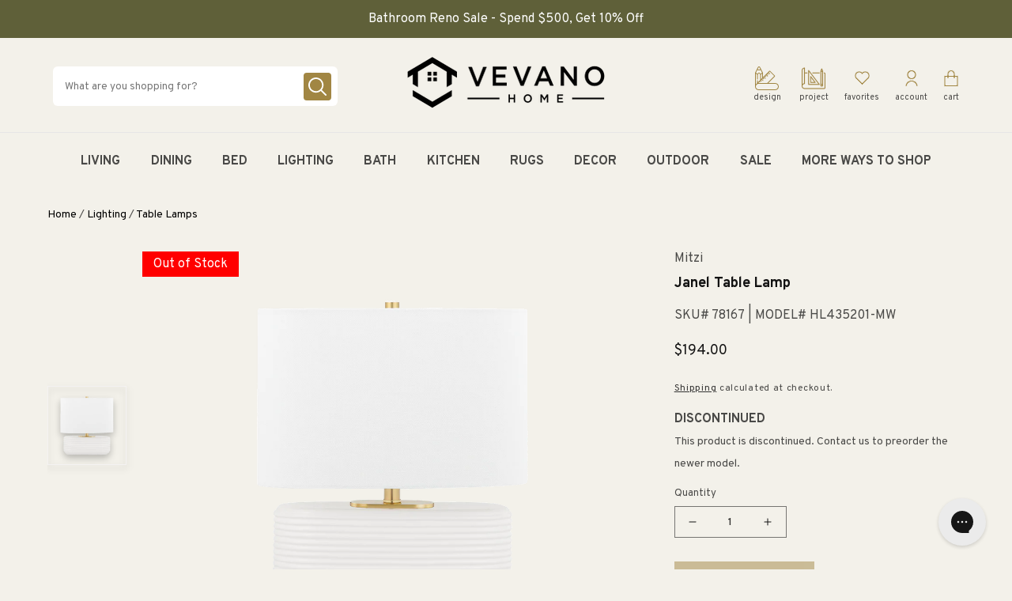

--- FILE ---
content_type: text/html; charset=utf-8
request_url: https://vevano.com/products/mitzi-1-light-table-lamp-806134008970
body_size: 41067
content:
<!doctype html>
<html class="no-js" lang="en">
  <head><script>
/* >> TriplePixel :: start*/
~function(W,H,A,L,E,_){function O(T,R){void 0===R&&(R=!1),H=new XMLHttpRequest,H.open("GET","//triplewhale-pixel.web.app/triplepx.txt?"+~(Date.now()/9e7),!0),H.send(null),H.onreadystatechange=function(){4===H.readyState&&200===H.status?setTimeout(function(){return eval(H.responseText)},50):(299<H.status||H.status<200)&&T&&!R&&(R=!0,O(T-1))}}if(L=window,!L[H+"sn"]){L[H+"sn"]=1;try{A.setItem(H,1+(0|A.getItem(H)||0)),W.includes("⇈")&&A.setItem(H+"Stg",1+(0|A.getItem(H+"Stg")||0)),(E=JSON.parse(A.getItem(H+"U")||"[]")).push(location.href),A.setItem(H+"U",JSON.stringify(E))}catch(e){}A.getItem('"!nC`')||(A=L,A[H]||(L=function(){return Date.now().toString(36)+"_"+Math.random().toString(36)},E=A[H]=function(t,e){return W=L(),(E._q=E._q||[]).push([W,t,e]),E._headless=!0,W},E.ch=W,O(5)))}}("","TriplePixel",localStorage);
/* << TriplePixel :: end*/
</script>


    <!-- Hotjar Tracking Code for https://vevano.com/ -->
<script>
    (function(h,o,t,j,a,r){
        h.hj=h.hj||function(){(h.hj.q=h.hj.q||[]).push(arguments)};
        h._hjSettings={hjid:3287478,hjsv:6};
        a=o.getElementsByTagName('head')[0];
        r=o.createElement('script');r.async=1;
        r.src=t+h._hjSettings.hjid+j+h._hjSettings.hjsv;
        a.appendChild(r);
    })(window,document,'https://static.hotjar.com/c/hotjar-','.js?sv=');
</script>

<!-- HW Universal Pixel - Initialization (include only once per page) -->
  <script>
    !function(e,i){if(!e.pixie){var n=e.pixie=function(e,i,a){n.actionQueue.push({action:e,actionValue:i,params:a})};n.actionQueue=[];var a=i.createElement("script");a.async=!0,a.src="//acdn.adnxs.com/dmp/up/pixie.js";var t=i.getElementsByTagName("head")[0];t.insertBefore(a,t.firstChild)}}(window,document);
    pixie('init', 'fbc0bc02-c928-4b74-aa64-d6c4520730be');
  </script>
  
  <!-- HW Universal Pixel - PageView Event -->
  <script>
    pixie('event', 'PageView');
  </script>
  <noscript><img src="https://ib.adnxs.com/pixie?pi=fbc0bc02-c928-4b74-aa64-d6c4520730be&e=PageView&script=0" width="1" height="1" style="display:none"/></noscript>

  
    <script src="https://js.b1js.com/tagcontainer.js?id=8a7bc9809a634b67b1e1df1e8a2eaf52&type=1&onload=false"></script>
  

  <meta name="google-site-verification" content="kUnuxos4fH6IKxyKkm6KI6vqWHfwYjPgder2zmzzAkg" />
    <!--
Elevar Data Layer V2

This file is automatically updated and should not be edited directly.

https://knowledge.getelevar.com/how-to-customize-data-layer-version-2

Updated: 2022-07-29 21:31:21+00:00
Version: 2.37.5
-->
<!-- Google Tag Manager -->
<script>
  window.dataLayer = window.dataLayer || [];
</script>
<script>
(function(w,d,s,l,i){w[l]=w[l]||[];w[l].push({"gtm.start":
  new Date().getTime(),event:"gtm.js"});var f=d.getElementsByTagName(s)[0],
  j=d.createElement(s),dl=l!="dataLayer"?"&l="+l:"";j.async=true;j.src=
  "https://www.googletagmanager.com/gtm.js?id="+i+dl;f.parentNode.insertBefore(j,f);
})(window,document,"script","dataLayer","GTM-T3BLQQN");
</script>
<!-- End Google Tag Manager -->
<script id="elevar-gtm-suite-config" type="application/json">{"gtm_id": "GTM-T3BLQQN", "event_config": {"cart_reconcile": true, "cart_view": true, "checkout_complete": true, "checkout_step": true, "collection_view": true, "product_add_to_cart": false, "product_add_to_cart_ajax": true, "product_remove_from_cart": true, "product_select": true, "product_view": true, "search_results_view": true, "user": true, "save_order_notes": true}, "gtm_suite_script": "https://shopify-gtm-suite.getelevar.com/shops/956006c5ff1529b06c2e637f355700c6467a9108/2.37.5/gtm-suite.js", "consent_enabled": false}</script>

    <meta charset="utf-8">
    <meta http-equiv="X-UA-Compatible" content="IE=edge">
    <meta name="viewport" content="width=device-width, initial-scale=1, maximum-scale=1">
    <meta name="theme-color" content="">
    <link rel="canonical" href="https://vevano.com/products/mitzi-1-light-table-lamp-806134008970">
    <link rel="preconnect" href="https://cdn.shopify.com" crossorigin>
    <script src="https://ajax.googleapis.com/ajax/libs/jquery/2.1.1/jquery.min.js"></script>
    <link rel="stylesheet" type="text/css" href="//cdn.jsdelivr.net/npm/slick-carousel@1.8.1/slick/slick.css"/>
    <script type="text/javascript" src="https://cdn.jsdelivr.net/npm/slick-carousel@1.8.1/slick/slick.min.js"></script>

    <script src="//vevano.com/cdn/shop/t/216/assets/bundle.js?v=70839924169164015611674844466" id="searchspring-context" defer>
  
  
  template = "product";
  
</script>

<script>
  window.globalATC = function(id) {
    const cartNotification = document.querySelector('cart-notification');

    try {
      fetch('/cart/add.js', {
        method: 'POST',
        headers: {
          'Accept': 'application/json',
          'Content-Type': 'application/json'
        },
        body: JSON.stringify({  
          items: [  
            { id: parseInt(id), quantity: 1 }  
          ], 
          sections: ["cart-notification-product","cart-notification-button","cart-icon-bubble"], 
          sections_url: window.location.pathname 
        })
      }).then(res => res.json()) 
        .then(res => { 
          res.key = res.sections["cart-notification-product"].split('id=\"cart-notification-product-')[1].split('\"')[0] 
          cartNotification.renderContents(res) 
        })
    } catch (error) {
      console.error(error)  
    }
  }
</script>
 

    <script src="//vevano.com/cdn/shop/t/216/assets/splide.min.js?v=118767156446779567671674844534" type="text/javascript"></script>
    <link href="//vevano.com/cdn/shop/t/216/assets/splide.min.css?v=81312464012577329411674844533" rel="stylesheet" type="text/css" media="all" />
<link rel="icon" type="image/png" href="//vevano.com/cdn/shop/files/Untitled_design_15.png?crop=center&height=32&v=1670956806&width=32"><title>
      Janel Table Lamp
 &ndash; Vevano</title>

    
      <meta name="description" content="Janel Table Lamp">
    

    

<meta property="og:site_name" content="Vevano">
<meta property="og:url" content="https://vevano.com/products/mitzi-1-light-table-lamp-806134008970">
<meta property="og:title" content="Janel Table Lamp">
<meta property="og:type" content="product">
<meta property="og:description" content="Janel Table Lamp"><meta property="og:image" content="http://vevano.com/cdn/shop/products/81A97BC1-4FCF-4187-9A3E-EB6DDB950A40.png?v=1669074895">
  <meta property="og:image:secure_url" content="https://vevano.com/cdn/shop/products/81A97BC1-4FCF-4187-9A3E-EB6DDB950A40.png?v=1669074895">
  <meta property="og:image:width" content="1200">
  <meta property="og:image:height" content="1200"><meta property="og:price:amount" content="194.00">
  <meta property="og:price:currency" content="USD"><meta name="twitter:site" content="@vevanohome"><meta name="twitter:card" content="summary_large_image">
<meta name="twitter:title" content="Janel Table Lamp">
<meta name="twitter:description" content="Janel Table Lamp">


    <link
      rel="stylesheet"
      href="https://unpkg.com/swiper@8/swiper-bundle.min.css"
    />

    <script src="https://unpkg.com/swiper@8/swiper-bundle.min.js"></script>

    <script src="//vevano.com/cdn/shop/t/216/assets/global.js?v=116867387597136576461674844501" defer="defer"></script>
    <script>window.performance && window.performance.mark && window.performance.mark('shopify.content_for_header.start');</script><meta id="shopify-digital-wallet" name="shopify-digital-wallet" content="/63814828275/digital_wallets/dialog">
<meta name="shopify-checkout-api-token" content="6ffbd6935396d9a15a66987e0a912991">
<meta id="in-context-paypal-metadata" data-shop-id="63814828275" data-venmo-supported="true" data-environment="production" data-locale="en_US" data-paypal-v4="true" data-currency="USD">
<link rel="alternate" type="application/json+oembed" href="https://vevano.com/products/mitzi-1-light-table-lamp-806134008970.oembed">
<script async="async" src="/checkouts/internal/preloads.js?locale=en-US"></script>
<script id="shopify-features" type="application/json">{"accessToken":"6ffbd6935396d9a15a66987e0a912991","betas":["rich-media-storefront-analytics"],"domain":"vevano.com","predictiveSearch":true,"shopId":63814828275,"locale":"en"}</script>
<script>var Shopify = Shopify || {};
Shopify.shop = "vevanohome.myshopify.com";
Shopify.locale = "en";
Shopify.currency = {"active":"USD","rate":"1.0"};
Shopify.country = "US";
Shopify.theme = {"name":"RG | RC - 01272023","id":136791326963,"schema_name":"Dawn","schema_version":"4.0.0","theme_store_id":null,"role":"main"};
Shopify.theme.handle = "null";
Shopify.theme.style = {"id":null,"handle":null};
Shopify.cdnHost = "vevano.com/cdn";
Shopify.routes = Shopify.routes || {};
Shopify.routes.root = "/";</script>
<script type="module">!function(o){(o.Shopify=o.Shopify||{}).modules=!0}(window);</script>
<script>!function(o){function n(){var o=[];function n(){o.push(Array.prototype.slice.apply(arguments))}return n.q=o,n}var t=o.Shopify=o.Shopify||{};t.loadFeatures=n(),t.autoloadFeatures=n()}(window);</script>
<script id="shop-js-analytics" type="application/json">{"pageType":"product"}</script>
<script defer="defer" async type="module" src="//vevano.com/cdn/shopifycloud/shop-js/modules/v2/client.init-shop-cart-sync_BT-GjEfc.en.esm.js"></script>
<script defer="defer" async type="module" src="//vevano.com/cdn/shopifycloud/shop-js/modules/v2/chunk.common_D58fp_Oc.esm.js"></script>
<script defer="defer" async type="module" src="//vevano.com/cdn/shopifycloud/shop-js/modules/v2/chunk.modal_xMitdFEc.esm.js"></script>
<script type="module">
  await import("//vevano.com/cdn/shopifycloud/shop-js/modules/v2/client.init-shop-cart-sync_BT-GjEfc.en.esm.js");
await import("//vevano.com/cdn/shopifycloud/shop-js/modules/v2/chunk.common_D58fp_Oc.esm.js");
await import("//vevano.com/cdn/shopifycloud/shop-js/modules/v2/chunk.modal_xMitdFEc.esm.js");

  window.Shopify.SignInWithShop?.initShopCartSync?.({"fedCMEnabled":true,"windoidEnabled":true});

</script>
<script id="__st">var __st={"a":63814828275,"offset":-25200,"reqid":"7364ca2b-d2b3-4281-b604-8148b8aaf898-1769055752","pageurl":"vevano.com\/products\/mitzi-1-light-table-lamp-806134008970","u":"5a95bc5b8826","p":"product","rtyp":"product","rid":7917203849459};</script>
<script>window.ShopifyPaypalV4VisibilityTracking = true;</script>
<script id="captcha-bootstrap">!function(){'use strict';const t='contact',e='account',n='new_comment',o=[[t,t],['blogs',n],['comments',n],[t,'customer']],c=[[e,'customer_login'],[e,'guest_login'],[e,'recover_customer_password'],[e,'create_customer']],r=t=>t.map((([t,e])=>`form[action*='/${t}']:not([data-nocaptcha='true']) input[name='form_type'][value='${e}']`)).join(','),a=t=>()=>t?[...document.querySelectorAll(t)].map((t=>t.form)):[];function s(){const t=[...o],e=r(t);return a(e)}const i='password',u='form_key',d=['recaptcha-v3-token','g-recaptcha-response','h-captcha-response',i],f=()=>{try{return window.sessionStorage}catch{return}},m='__shopify_v',_=t=>t.elements[u];function p(t,e,n=!1){try{const o=window.sessionStorage,c=JSON.parse(o.getItem(e)),{data:r}=function(t){const{data:e,action:n}=t;return t[m]||n?{data:e,action:n}:{data:t,action:n}}(c);for(const[e,n]of Object.entries(r))t.elements[e]&&(t.elements[e].value=n);n&&o.removeItem(e)}catch(o){console.error('form repopulation failed',{error:o})}}const l='form_type',E='cptcha';function T(t){t.dataset[E]=!0}const w=window,h=w.document,L='Shopify',v='ce_forms',y='captcha';let A=!1;((t,e)=>{const n=(g='f06e6c50-85a8-45c8-87d0-21a2b65856fe',I='https://cdn.shopify.com/shopifycloud/storefront-forms-hcaptcha/ce_storefront_forms_captcha_hcaptcha.v1.5.2.iife.js',D={infoText:'Protected by hCaptcha',privacyText:'Privacy',termsText:'Terms'},(t,e,n)=>{const o=w[L][v],c=o.bindForm;if(c)return c(t,g,e,D).then(n);var r;o.q.push([[t,g,e,D],n]),r=I,A||(h.body.append(Object.assign(h.createElement('script'),{id:'captcha-provider',async:!0,src:r})),A=!0)});var g,I,D;w[L]=w[L]||{},w[L][v]=w[L][v]||{},w[L][v].q=[],w[L][y]=w[L][y]||{},w[L][y].protect=function(t,e){n(t,void 0,e),T(t)},Object.freeze(w[L][y]),function(t,e,n,w,h,L){const[v,y,A,g]=function(t,e,n){const i=e?o:[],u=t?c:[],d=[...i,...u],f=r(d),m=r(i),_=r(d.filter((([t,e])=>n.includes(e))));return[a(f),a(m),a(_),s()]}(w,h,L),I=t=>{const e=t.target;return e instanceof HTMLFormElement?e:e&&e.form},D=t=>v().includes(t);t.addEventListener('submit',(t=>{const e=I(t);if(!e)return;const n=D(e)&&!e.dataset.hcaptchaBound&&!e.dataset.recaptchaBound,o=_(e),c=g().includes(e)&&(!o||!o.value);(n||c)&&t.preventDefault(),c&&!n&&(function(t){try{if(!f())return;!function(t){const e=f();if(!e)return;const n=_(t);if(!n)return;const o=n.value;o&&e.removeItem(o)}(t);const e=Array.from(Array(32),(()=>Math.random().toString(36)[2])).join('');!function(t,e){_(t)||t.append(Object.assign(document.createElement('input'),{type:'hidden',name:u})),t.elements[u].value=e}(t,e),function(t,e){const n=f();if(!n)return;const o=[...t.querySelectorAll(`input[type='${i}']`)].map((({name:t})=>t)),c=[...d,...o],r={};for(const[a,s]of new FormData(t).entries())c.includes(a)||(r[a]=s);n.setItem(e,JSON.stringify({[m]:1,action:t.action,data:r}))}(t,e)}catch(e){console.error('failed to persist form',e)}}(e),e.submit())}));const S=(t,e)=>{t&&!t.dataset[E]&&(n(t,e.some((e=>e===t))),T(t))};for(const o of['focusin','change'])t.addEventListener(o,(t=>{const e=I(t);D(e)&&S(e,y())}));const B=e.get('form_key'),M=e.get(l),P=B&&M;t.addEventListener('DOMContentLoaded',(()=>{const t=y();if(P)for(const e of t)e.elements[l].value===M&&p(e,B);[...new Set([...A(),...v().filter((t=>'true'===t.dataset.shopifyCaptcha))])].forEach((e=>S(e,t)))}))}(h,new URLSearchParams(w.location.search),n,t,e,['guest_login'])})(!0,!0)}();</script>
<script integrity="sha256-4kQ18oKyAcykRKYeNunJcIwy7WH5gtpwJnB7kiuLZ1E=" data-source-attribution="shopify.loadfeatures" defer="defer" src="//vevano.com/cdn/shopifycloud/storefront/assets/storefront/load_feature-a0a9edcb.js" crossorigin="anonymous"></script>
<script data-source-attribution="shopify.dynamic_checkout.dynamic.init">var Shopify=Shopify||{};Shopify.PaymentButton=Shopify.PaymentButton||{isStorefrontPortableWallets:!0,init:function(){window.Shopify.PaymentButton.init=function(){};var t=document.createElement("script");t.src="https://vevano.com/cdn/shopifycloud/portable-wallets/latest/portable-wallets.en.js",t.type="module",document.head.appendChild(t)}};
</script>
<script data-source-attribution="shopify.dynamic_checkout.buyer_consent">
  function portableWalletsHideBuyerConsent(e){var t=document.getElementById("shopify-buyer-consent"),n=document.getElementById("shopify-subscription-policy-button");t&&n&&(t.classList.add("hidden"),t.setAttribute("aria-hidden","true"),n.removeEventListener("click",e))}function portableWalletsShowBuyerConsent(e){var t=document.getElementById("shopify-buyer-consent"),n=document.getElementById("shopify-subscription-policy-button");t&&n&&(t.classList.remove("hidden"),t.removeAttribute("aria-hidden"),n.addEventListener("click",e))}window.Shopify?.PaymentButton&&(window.Shopify.PaymentButton.hideBuyerConsent=portableWalletsHideBuyerConsent,window.Shopify.PaymentButton.showBuyerConsent=portableWalletsShowBuyerConsent);
</script>
<script>
  function portableWalletsCleanup(e){e&&e.src&&console.error("Failed to load portable wallets script "+e.src);var t=document.querySelectorAll("shopify-accelerated-checkout .shopify-payment-button__skeleton, shopify-accelerated-checkout-cart .wallet-cart-button__skeleton"),e=document.getElementById("shopify-buyer-consent");for(let e=0;e<t.length;e++)t[e].remove();e&&e.remove()}function portableWalletsNotLoadedAsModule(e){e instanceof ErrorEvent&&"string"==typeof e.message&&e.message.includes("import.meta")&&"string"==typeof e.filename&&e.filename.includes("portable-wallets")&&(window.removeEventListener("error",portableWalletsNotLoadedAsModule),window.Shopify.PaymentButton.failedToLoad=e,"loading"===document.readyState?document.addEventListener("DOMContentLoaded",window.Shopify.PaymentButton.init):window.Shopify.PaymentButton.init())}window.addEventListener("error",portableWalletsNotLoadedAsModule);
</script>

<script type="module" src="https://vevano.com/cdn/shopifycloud/portable-wallets/latest/portable-wallets.en.js" onError="portableWalletsCleanup(this)" crossorigin="anonymous"></script>
<script nomodule>
  document.addEventListener("DOMContentLoaded", portableWalletsCleanup);
</script>

<link id="shopify-accelerated-checkout-styles" rel="stylesheet" media="screen" href="https://vevano.com/cdn/shopifycloud/portable-wallets/latest/accelerated-checkout-backwards-compat.css" crossorigin="anonymous">
<style id="shopify-accelerated-checkout-cart">
        #shopify-buyer-consent {
  margin-top: 1em;
  display: inline-block;
  width: 100%;
}

#shopify-buyer-consent.hidden {
  display: none;
}

#shopify-subscription-policy-button {
  background: none;
  border: none;
  padding: 0;
  text-decoration: underline;
  font-size: inherit;
  cursor: pointer;
}

#shopify-subscription-policy-button::before {
  box-shadow: none;
}

      </style>
<script id="sections-script" data-sections="main-product" defer="defer" src="//vevano.com/cdn/shop/t/216/compiled_assets/scripts.js?v=34010"></script>
<script>window.performance && window.performance.mark && window.performance.mark('shopify.content_for_header.end');</script>


    <style data-shopify>
      @font-face {
  font-family: Assistant;
  font-weight: 400;
  font-style: normal;
  font-display: swap;
  src: url("//vevano.com/cdn/fonts/assistant/assistant_n4.9120912a469cad1cc292572851508ca49d12e768.woff2") format("woff2"),
       url("//vevano.com/cdn/fonts/assistant/assistant_n4.6e9875ce64e0fefcd3f4446b7ec9036b3ddd2985.woff") format("woff");
}

      @font-face {
  font-family: Assistant;
  font-weight: 700;
  font-style: normal;
  font-display: swap;
  src: url("//vevano.com/cdn/fonts/assistant/assistant_n7.bf44452348ec8b8efa3aa3068825305886b1c83c.woff2") format("woff2"),
       url("//vevano.com/cdn/fonts/assistant/assistant_n7.0c887fee83f6b3bda822f1150b912c72da0f7b64.woff") format("woff");
}

      
      
      @font-face {
  font-family: Assistant;
  font-weight: 400;
  font-style: normal;
  font-display: swap;
  src: url("//vevano.com/cdn/fonts/assistant/assistant_n4.9120912a469cad1cc292572851508ca49d12e768.woff2") format("woff2"),
       url("//vevano.com/cdn/fonts/assistant/assistant_n4.6e9875ce64e0fefcd3f4446b7ec9036b3ddd2985.woff") format("woff");
}


      :root {
        --font-body-family: 'Overpass', sans-serif;
        --font-body-style: normal;
        --font-body-weight: 400;

        --font-heading-family: 'Overpass', sans-serif;
        --font-heading-style: normal;
        --font-heading-weight: 400;

        --font-body-scale: 1.0;
        --font-heading-scale: 1.0;

        --color-base-text: 18, 18, 18;
        --color-shadow: 18, 18, 18;
        --color-base-background-1: 243, 241, 234;
        --color-base-background-2: 243, 243, 243;
        --color-base-solid-button-labels: 255, 255, 255;
        --color-base-outline-button-labels: 18, 18, 18;
        --color-base-accent-1: 161, 134, 67;
        --color-base-accent-2: 51, 79, 180;
        --payment-terms-background-color: #f3f1ea;

        --gradient-base-background-1: #f3f1ea;
        --gradient-base-background-2: #f3f3f3;
        --gradient-base-accent-1: #a18643;
        --gradient-base-accent-2: #334fb4;

        --media-padding: px;
        --media-border-opacity: 0.05;
        --media-border-width: 1px;
        --media-radius: 0px;
        --media-shadow-opacity: 0.0;
        --media-shadow-horizontal-offset: 0px;
        --media-shadow-vertical-offset: 4px;
        --media-shadow-blur-radius: 5px;

        --page-width: 120rem;
        --page-width-margin: 0rem;

        --card-image-padding: 0.0rem;
        --card-corner-radius: 0.0rem;
        --card-text-alignment: left;
        --card-border-width: 0.0rem;
        --card-border-opacity: 0.1;
        --card-shadow-opacity: 0.0;
        --card-shadow-horizontal-offset: 0.0rem;
        --card-shadow-vertical-offset: 0.4rem;
        --card-shadow-blur-radius: 0.5rem;

        --badge-corner-radius: 4.0rem;

        --popup-border-width: 1px;
        --popup-border-opacity: 0.1;
        --popup-corner-radius: 0px;
        --popup-shadow-opacity: 0.0;
        --popup-shadow-horizontal-offset: 0px;
        --popup-shadow-vertical-offset: 4px;
        --popup-shadow-blur-radius: 5px;

        --drawer-border-width: 1px;
        --drawer-border-opacity: 0.1;
        --drawer-shadow-opacity: 0.0;
        --drawer-shadow-horizontal-offset: 0px;
        --drawer-shadow-vertical-offset: 4px;
        --drawer-shadow-blur-radius: 5px;

        --spacing-sections-desktop: 0px;
        --spacing-sections-mobile: 0px;

        --grid-desktop-vertical-spacing: 8px;
        --grid-desktop-horizontal-spacing: 8px;
        --grid-mobile-vertical-spacing: 4px;
        --grid-mobile-horizontal-spacing: 4px;

        --text-boxes-border-opacity: 0.1;
        --text-boxes-border-width: 0px;
        --text-boxes-radius: 0px;
        --text-boxes-shadow-opacity: 0.0;
        --text-boxes-shadow-horizontal-offset: 0px;
        --text-boxes-shadow-vertical-offset: 4px;
        --text-boxes-shadow-blur-radius: 5px;

        --buttons-radius: 0px;
        --buttons-radius-outset: 0px;
        --buttons-border-width: 1px;
        --buttons-border-opacity: 1.0;
        --buttons-shadow-opacity: 0.0;
        --buttons-shadow-horizontal-offset: 0px;
        --buttons-shadow-vertical-offset: 4px;
        --buttons-shadow-blur-radius: 5px;
        --buttons-border-offset: 0px;

        --inputs-radius: 0px;
        --inputs-border-width: 1px;
        --inputs-border-opacity: 0.55;
        --inputs-shadow-opacity: 0.0;
        --inputs-shadow-horizontal-offset: 0px;
        --inputs-margin-offset: 0px;
        --inputs-shadow-vertical-offset: 4px;
        --inputs-shadow-blur-radius: 5px;
        --inputs-radius-outset: 0px;

        --variant-pills-radius: 40px;
        --variant-pills-border-width: 1px;
        --variant-pills-border-opacity: 0.55;
        --variant-pills-shadow-opacity: 0.0;
        --variant-pills-shadow-horizontal-offset: 0px;
        --variant-pills-shadow-vertical-offset: 4px;
        --variant-pills-shadow-blur-radius: 5px;
      }

      *,
      *::before,
      *::after {
        box-sizing: inherit;
      }

      html {
        box-sizing: border-box;
        font-size: calc(var(--font-body-scale) * 62.5%);
        height: 100%;
      }

      body {
        display: grid;
        grid-template-rows: auto auto 1fr auto;
        grid-template-columns: 100%;
        min-height: 100%;
        margin: 0;
        font-size: 1.5rem;
        line-height: calc(1 + 0.8 / var(--font-body-scale));
        font-family: var(--font-body-family);
        font-style: var(--font-body-style);
        font-weight: var(--font-body-weight);
      }

      .ss__results .ss__result div:not(.ss__price) div:not(.ss__price) .grid-link .flexgrow .grid-link__model-number {display:none;}
      
      @media screen and (min-width: 750px) {
        body {
          font-size: 1.6rem;
        }
      }

      @media (max-width: 1000px) {
      .searchspring {
        padding: 10px;
      }

      .searchspring-right-container {
        width: auto !important;
        margin: auto !important;
      }

      .desktop-only {
        display: block !important;;
      }

      .mobile-only {
        display: none !important;
      }

      @media(max-width: 750px) {
        .desktop-only {
          display: none !important;
        }

        .mobile-only {
          display: block !important;
        }
      }
    </style>

    <link href="//vevano.com/cdn/shop/t/216/assets/base.css?v=158638973560612624891674844454" rel="stylesheet" type="text/css" media="all" />
    <link href="//vevano.com/cdn/shop/t/216/assets/component-menu-drawer.css?v=156867816047946090581674844479" rel="stylesheet" type="text/css" media="all" />

    <link rel="preconnect" href="https://fonts.googleapis.com">
    <link rel="preconnect" href="https://fonts.gstatic.com" crossorigin>
    <link href="https://fonts.googleapis.com/css2?family=Overpass:ital,wght@0,300;0,400;0,500;0,700;1,500&display=swap" rel="stylesheet"><script>document.documentElement.className = document.documentElement.className.replace('no-js', 'js');
    if (Shopify.designMode) {
      document.documentElement.classList.add('shopify-design-mode');
    }
    </script>

    <style>
      
      @media(max-width: 1000px) {
        .searchspring-right-container {
          width: 100% !important;
        }

        .ss__content {
          padding: 0 !important;
        }

        .ss__results .ss__result .result {
          padding: 10px !important;
        }

        
        
        }
      
    </style>

    <!-- Extend - Render Extend Config -->
          <!-- Extend - Add necessary SDK script tags and configure the store -->
    <script src='https://sdk.helloextend.com/extend-sdk-client/v1/extend-sdk-client.min.js' defer='defer'></script>  
    <script src='https://sdk.helloextend.com/extend-sdk-client-shopify-addon/v1/extend-sdk-client-shopify-addon.min.js' defer='defer'></script>  
    <script>
    window.addEventListener('DOMContentLoaded', function(){
    window.Extend.config({ storeId: 'f27729be-2588-450f-9698-66d61d58d07a', environment: 'production' })
    window.Extend.integration = {};
    window.Extend.integration.analytics = true;
    // Extend - QA Cypress booleans
    window.Extend.integration.isExtendPdpOfferEnabled = true;
    window.Extend.integration.isExtendOfferModalEnabled = true;
    window.Extend.integration.isExtendMainCartOfferEnabled = true;
    })
    </script>

    <!-- Extend - Render aftermarket integration snippet -->
    <script>
  window.addEventListener("DOMContentLoaded", function () {
    if (
      window.Extend &&
      window.ExtendShopify &&
      window.Shopify &&
      window.Shopify.currency &&
      window.Shopify.currency.active === "USD"
    ) {
      const params = new URL(document.location).searchParams;

      let leadToken = params.get("leadToken")
        ? params.get("leadToken")
        : params.get("leadtoken");

      if (leadToken) {
        Extend.aftermarketModal.open({
          leadToken: leadToken,
          onClose: function (plan, product, quantity) {
            if (plan && product) {
              ExtendShopify.addPlanToCart(
                {
                  plan: plan,
                  product: product,
                  leadToken: leadToken,
                  quantity: quantity || 1,
                },
                function () {
                  window.location = "/cart";
                }
              );
            }
          },
        });
      }
    }
  });
</script>


    <!-- Extend - Render analytics -->
    <script>
  //run scripts on DOMContentLoaded to avoid affecting site load time
  window.addEventListener("DOMContentLoaded", function () {
    //Only run ajax integration if Extend and ExtendShopify is defined, the currency is set to USD and analytics are enabled
    if (
      window.Extend &&
      window.ExtendShopify &&
      Extend.integration.analytics &&
      window.Shopify &&
      window.Shopify.currency &&
      window.Shopify.currency.active === "USD"
    ) {
      /***********************/
      /* util functions */
      /***********************/

      // getPlanId - Takes in the cart and a product ID and returns the plan ID for that product
      function getPlanId(cart, productId) {
        let planId;
        cart.items.forEach(function (item) {
          if (item.properties.Ref && item.properties.Ref === productId)
            planId = item.sku.toString();
        });
        return planId;
      }

      /***********************/
      /* end util functions */
      /***********************/

      // productAnalytics() - Takes in the product ID and quantity at the time it is added to the cart
      let productAnalytics = function (prodId, prodQty) {
        if (!prodQty) prodQty = 1;
        if (prodId) {
          Extend.trackProductAddedToCart({
            productId: prodId.toString(),
            productQuantity: parseInt(prodQty),
          });
        }
      };

      // cartAnalytics() - Takes in the oldCart and the newCart at a point where the cart updates
      let cartAnalytics = function (oldCart, newCart) {
        if (oldCart && newCart && oldCart.items && newCart.items) {
          // Triggers if an item has been removed
          if (oldCart.items.length > newCart.items.length) {
            oldCart.items.forEach(function (currentItem) {
              let productFound = false;
              newCart.items.forEach(function (currentNewItem) {
                if (currentItem.id == currentNewItem.id) {
                  productFound = true;
                }
              });
              if (productFound === false) {
                if (
                  currentItem.vendor === "Extend" &&
                  currentItem &&
                  currentItem.sku &&
                  currentItem.properties.Ref
                ) {
                  Extend.trackOfferRemovedFromCart({
                    productId: currentItem.properties.Ref.toString(),
                    planId: currentItem.sku.toString(),
                  });
                } else if (currentItem.id) {
                  Extend.trackProductRemovedFromCart({
                    productId: currentItem.id.toString(),
                  });
                }
              }
            });
            // Triggers if an item quantity has changed
          } else if (oldCart.item_count != newCart.item_count) {
            oldCart.items.forEach(function (currentItem) {
              newCart.items.forEach(function (currentNewItem) {
                // Runs when the updated item is found if its not an Extend warranty
                if (
                  currentItem.id == currentNewItem.id &&
                  currentItem.quantity != currentNewItem.quantity &&
                  currentItem.vendor != "Extend"
                ) {
                  if (
                    currentItem.id &&
                    currentNewItem.quantity &&
                    ExtendShopify.warrantyAlreadyInCart(
                      currentItem.id.toString(),
                      oldCart.items
                    )
                  ) {
                    //Gets the associated plan ID using the product ID
                    let planId = getPlanId(newCart, currentItem.id.toString());
                    //Product has warranty in cart
                    Extend.trackOfferUpdated({
                      productId: currentItem.id.toString(),
                      planId: planId,
                      updates: {
                        warrantyQuantity: parseInt(currentNewItem.quantity),
                        productQuantity: parseInt(currentNewItem.quantity),
                      },
                    });
                  } else if (currentItem.id && currentNewItem.quantity) {
                    //Product has no warranty in cart
                    Extend.trackProductUpdated({
                      productId: currentItem.id.toString(),
                      updates: {
                        productQuantity: parseInt(currentNewItem.quantity),
                      },
                    });
                  }
                }
              });
            });
          }
        }
      };

      window.Extend.integration.productAnalytics = productAnalytics;
      window.Extend.integration.cartAnalytics = cartAnalytics;
    }
  });
</script>



    <!-- Extend - Render Extend Config -->
  
  
  <script type="application/javascript">
  window["friendbuyAPI"] = friendbuyAPI = window["friendbuyAPI"] || [];
  friendbuyAPI.merchantId = "c3938d38-97fe-4db7-8d1d-54a49efdf4a2";
  friendbuyAPI.shopify = {
    page: "Janel Table Lamp",
    
  }
  </script>
  
<link href="https://monorail-edge.shopifysvc.com" rel="dns-prefetch">
<script>(function(){if ("sendBeacon" in navigator && "performance" in window) {try {var session_token_from_headers = performance.getEntriesByType('navigation')[0].serverTiming.find(x => x.name == '_s').description;} catch {var session_token_from_headers = undefined;}var session_cookie_matches = document.cookie.match(/_shopify_s=([^;]*)/);var session_token_from_cookie = session_cookie_matches && session_cookie_matches.length === 2 ? session_cookie_matches[1] : "";var session_token = session_token_from_headers || session_token_from_cookie || "";function handle_abandonment_event(e) {var entries = performance.getEntries().filter(function(entry) {return /monorail-edge.shopifysvc.com/.test(entry.name);});if (!window.abandonment_tracked && entries.length === 0) {window.abandonment_tracked = true;var currentMs = Date.now();var navigation_start = performance.timing.navigationStart;var payload = {shop_id: 63814828275,url: window.location.href,navigation_start,duration: currentMs - navigation_start,session_token,page_type: "product"};window.navigator.sendBeacon("https://monorail-edge.shopifysvc.com/v1/produce", JSON.stringify({schema_id: "online_store_buyer_site_abandonment/1.1",payload: payload,metadata: {event_created_at_ms: currentMs,event_sent_at_ms: currentMs}}));}}window.addEventListener('pagehide', handle_abandonment_event);}}());</script>
<script id="web-pixels-manager-setup">(function e(e,d,r,n,o){if(void 0===o&&(o={}),!Boolean(null===(a=null===(i=window.Shopify)||void 0===i?void 0:i.analytics)||void 0===a?void 0:a.replayQueue)){var i,a;window.Shopify=window.Shopify||{};var t=window.Shopify;t.analytics=t.analytics||{};var s=t.analytics;s.replayQueue=[],s.publish=function(e,d,r){return s.replayQueue.push([e,d,r]),!0};try{self.performance.mark("wpm:start")}catch(e){}var l=function(){var e={modern:/Edge?\/(1{2}[4-9]|1[2-9]\d|[2-9]\d{2}|\d{4,})\.\d+(\.\d+|)|Firefox\/(1{2}[4-9]|1[2-9]\d|[2-9]\d{2}|\d{4,})\.\d+(\.\d+|)|Chrom(ium|e)\/(9{2}|\d{3,})\.\d+(\.\d+|)|(Maci|X1{2}).+ Version\/(15\.\d+|(1[6-9]|[2-9]\d|\d{3,})\.\d+)([,.]\d+|)( \(\w+\)|)( Mobile\/\w+|) Safari\/|Chrome.+OPR\/(9{2}|\d{3,})\.\d+\.\d+|(CPU[ +]OS|iPhone[ +]OS|CPU[ +]iPhone|CPU IPhone OS|CPU iPad OS)[ +]+(15[._]\d+|(1[6-9]|[2-9]\d|\d{3,})[._]\d+)([._]\d+|)|Android:?[ /-](13[3-9]|1[4-9]\d|[2-9]\d{2}|\d{4,})(\.\d+|)(\.\d+|)|Android.+Firefox\/(13[5-9]|1[4-9]\d|[2-9]\d{2}|\d{4,})\.\d+(\.\d+|)|Android.+Chrom(ium|e)\/(13[3-9]|1[4-9]\d|[2-9]\d{2}|\d{4,})\.\d+(\.\d+|)|SamsungBrowser\/([2-9]\d|\d{3,})\.\d+/,legacy:/Edge?\/(1[6-9]|[2-9]\d|\d{3,})\.\d+(\.\d+|)|Firefox\/(5[4-9]|[6-9]\d|\d{3,})\.\d+(\.\d+|)|Chrom(ium|e)\/(5[1-9]|[6-9]\d|\d{3,})\.\d+(\.\d+|)([\d.]+$|.*Safari\/(?![\d.]+ Edge\/[\d.]+$))|(Maci|X1{2}).+ Version\/(10\.\d+|(1[1-9]|[2-9]\d|\d{3,})\.\d+)([,.]\d+|)( \(\w+\)|)( Mobile\/\w+|) Safari\/|Chrome.+OPR\/(3[89]|[4-9]\d|\d{3,})\.\d+\.\d+|(CPU[ +]OS|iPhone[ +]OS|CPU[ +]iPhone|CPU IPhone OS|CPU iPad OS)[ +]+(10[._]\d+|(1[1-9]|[2-9]\d|\d{3,})[._]\d+)([._]\d+|)|Android:?[ /-](13[3-9]|1[4-9]\d|[2-9]\d{2}|\d{4,})(\.\d+|)(\.\d+|)|Mobile Safari.+OPR\/([89]\d|\d{3,})\.\d+\.\d+|Android.+Firefox\/(13[5-9]|1[4-9]\d|[2-9]\d{2}|\d{4,})\.\d+(\.\d+|)|Android.+Chrom(ium|e)\/(13[3-9]|1[4-9]\d|[2-9]\d{2}|\d{4,})\.\d+(\.\d+|)|Android.+(UC? ?Browser|UCWEB|U3)[ /]?(15\.([5-9]|\d{2,})|(1[6-9]|[2-9]\d|\d{3,})\.\d+)\.\d+|SamsungBrowser\/(5\.\d+|([6-9]|\d{2,})\.\d+)|Android.+MQ{2}Browser\/(14(\.(9|\d{2,})|)|(1[5-9]|[2-9]\d|\d{3,})(\.\d+|))(\.\d+|)|K[Aa][Ii]OS\/(3\.\d+|([4-9]|\d{2,})\.\d+)(\.\d+|)/},d=e.modern,r=e.legacy,n=navigator.userAgent;return n.match(d)?"modern":n.match(r)?"legacy":"unknown"}(),u="modern"===l?"modern":"legacy",c=(null!=n?n:{modern:"",legacy:""})[u],f=function(e){return[e.baseUrl,"/wpm","/b",e.hashVersion,"modern"===e.buildTarget?"m":"l",".js"].join("")}({baseUrl:d,hashVersion:r,buildTarget:u}),m=function(e){var d=e.version,r=e.bundleTarget,n=e.surface,o=e.pageUrl,i=e.monorailEndpoint;return{emit:function(e){var a=e.status,t=e.errorMsg,s=(new Date).getTime(),l=JSON.stringify({metadata:{event_sent_at_ms:s},events:[{schema_id:"web_pixels_manager_load/3.1",payload:{version:d,bundle_target:r,page_url:o,status:a,surface:n,error_msg:t},metadata:{event_created_at_ms:s}}]});if(!i)return console&&console.warn&&console.warn("[Web Pixels Manager] No Monorail endpoint provided, skipping logging."),!1;try{return self.navigator.sendBeacon.bind(self.navigator)(i,l)}catch(e){}var u=new XMLHttpRequest;try{return u.open("POST",i,!0),u.setRequestHeader("Content-Type","text/plain"),u.send(l),!0}catch(e){return console&&console.warn&&console.warn("[Web Pixels Manager] Got an unhandled error while logging to Monorail."),!1}}}}({version:r,bundleTarget:l,surface:e.surface,pageUrl:self.location.href,monorailEndpoint:e.monorailEndpoint});try{o.browserTarget=l,function(e){var d=e.src,r=e.async,n=void 0===r||r,o=e.onload,i=e.onerror,a=e.sri,t=e.scriptDataAttributes,s=void 0===t?{}:t,l=document.createElement("script"),u=document.querySelector("head"),c=document.querySelector("body");if(l.async=n,l.src=d,a&&(l.integrity=a,l.crossOrigin="anonymous"),s)for(var f in s)if(Object.prototype.hasOwnProperty.call(s,f))try{l.dataset[f]=s[f]}catch(e){}if(o&&l.addEventListener("load",o),i&&l.addEventListener("error",i),u)u.appendChild(l);else{if(!c)throw new Error("Did not find a head or body element to append the script");c.appendChild(l)}}({src:f,async:!0,onload:function(){if(!function(){var e,d;return Boolean(null===(d=null===(e=window.Shopify)||void 0===e?void 0:e.analytics)||void 0===d?void 0:d.initialized)}()){var d=window.webPixelsManager.init(e)||void 0;if(d){var r=window.Shopify.analytics;r.replayQueue.forEach((function(e){var r=e[0],n=e[1],o=e[2];d.publishCustomEvent(r,n,o)})),r.replayQueue=[],r.publish=d.publishCustomEvent,r.visitor=d.visitor,r.initialized=!0}}},onerror:function(){return m.emit({status:"failed",errorMsg:"".concat(f," has failed to load")})},sri:function(e){var d=/^sha384-[A-Za-z0-9+/=]+$/;return"string"==typeof e&&d.test(e)}(c)?c:"",scriptDataAttributes:o}),m.emit({status:"loading"})}catch(e){m.emit({status:"failed",errorMsg:(null==e?void 0:e.message)||"Unknown error"})}}})({shopId: 63814828275,storefrontBaseUrl: "https://vevano.com",extensionsBaseUrl: "https://extensions.shopifycdn.com/cdn/shopifycloud/web-pixels-manager",monorailEndpoint: "https://monorail-edge.shopifysvc.com/unstable/produce_batch",surface: "storefront-renderer",enabledBetaFlags: ["2dca8a86"],webPixelsConfigList: [{"id":"shopify-app-pixel","configuration":"{}","eventPayloadVersion":"v1","runtimeContext":"STRICT","scriptVersion":"0450","apiClientId":"shopify-pixel","type":"APP","privacyPurposes":["ANALYTICS","MARKETING"]},{"id":"shopify-custom-pixel","eventPayloadVersion":"v1","runtimeContext":"LAX","scriptVersion":"0450","apiClientId":"shopify-pixel","type":"CUSTOM","privacyPurposes":["ANALYTICS","MARKETING"]}],isMerchantRequest: false,initData: {"shop":{"name":"Vevano","paymentSettings":{"currencyCode":"USD"},"myshopifyDomain":"vevanohome.myshopify.com","countryCode":"US","storefrontUrl":"https:\/\/vevano.com"},"customer":null,"cart":null,"checkout":null,"productVariants":[{"price":{"amount":194.0,"currencyCode":"USD"},"product":{"title":"Janel Table Lamp","vendor":"Mitzi","id":"7917203849459","untranslatedTitle":"Janel Table Lamp","url":"\/products\/mitzi-1-light-table-lamp-806134008970","type":"Lamps \u0026 Shades"},"id":"43479508746483","image":{"src":"\/\/vevano.com\/cdn\/shop\/products\/81A97BC1-4FCF-4187-9A3E-EB6DDB950A40.png?v=1669074895"},"sku":"78167","title":"Steel \/ 14","untranslatedTitle":"Steel \/ 14"}],"purchasingCompany":null},},"https://vevano.com/cdn","fcfee988w5aeb613cpc8e4bc33m6693e112",{"modern":"","legacy":""},{"shopId":"63814828275","storefrontBaseUrl":"https:\/\/vevano.com","extensionBaseUrl":"https:\/\/extensions.shopifycdn.com\/cdn\/shopifycloud\/web-pixels-manager","surface":"storefront-renderer","enabledBetaFlags":"[\"2dca8a86\"]","isMerchantRequest":"false","hashVersion":"fcfee988w5aeb613cpc8e4bc33m6693e112","publish":"custom","events":"[[\"page_viewed\",{}],[\"product_viewed\",{\"productVariant\":{\"price\":{\"amount\":194.0,\"currencyCode\":\"USD\"},\"product\":{\"title\":\"Janel Table Lamp\",\"vendor\":\"Mitzi\",\"id\":\"7917203849459\",\"untranslatedTitle\":\"Janel Table Lamp\",\"url\":\"\/products\/mitzi-1-light-table-lamp-806134008970\",\"type\":\"Lamps \u0026 Shades\"},\"id\":\"43479508746483\",\"image\":{\"src\":\"\/\/vevano.com\/cdn\/shop\/products\/81A97BC1-4FCF-4187-9A3E-EB6DDB950A40.png?v=1669074895\"},\"sku\":\"78167\",\"title\":\"Steel \/ 14\",\"untranslatedTitle\":\"Steel \/ 14\"}}]]"});</script><script>
  window.ShopifyAnalytics = window.ShopifyAnalytics || {};
  window.ShopifyAnalytics.meta = window.ShopifyAnalytics.meta || {};
  window.ShopifyAnalytics.meta.currency = 'USD';
  var meta = {"product":{"id":7917203849459,"gid":"gid:\/\/shopify\/Product\/7917203849459","vendor":"Mitzi","type":"Lamps \u0026 Shades","handle":"mitzi-1-light-table-lamp-806134008970","variants":[{"id":43479508746483,"price":19400,"name":"Janel Table Lamp - Steel \/ 14","public_title":"Steel \/ 14","sku":"78167"}],"remote":false},"page":{"pageType":"product","resourceType":"product","resourceId":7917203849459,"requestId":"7364ca2b-d2b3-4281-b604-8148b8aaf898-1769055752"}};
  for (var attr in meta) {
    window.ShopifyAnalytics.meta[attr] = meta[attr];
  }
</script>
<script class="analytics">
  (function () {
    var customDocumentWrite = function(content) {
      var jquery = null;

      if (window.jQuery) {
        jquery = window.jQuery;
      } else if (window.Checkout && window.Checkout.$) {
        jquery = window.Checkout.$;
      }

      if (jquery) {
        jquery('body').append(content);
      }
    };

    var hasLoggedConversion = function(token) {
      if (token) {
        return document.cookie.indexOf('loggedConversion=' + token) !== -1;
      }
      return false;
    }

    var setCookieIfConversion = function(token) {
      if (token) {
        var twoMonthsFromNow = new Date(Date.now());
        twoMonthsFromNow.setMonth(twoMonthsFromNow.getMonth() + 2);

        document.cookie = 'loggedConversion=' + token + '; expires=' + twoMonthsFromNow;
      }
    }

    var trekkie = window.ShopifyAnalytics.lib = window.trekkie = window.trekkie || [];
    if (trekkie.integrations) {
      return;
    }
    trekkie.methods = [
      'identify',
      'page',
      'ready',
      'track',
      'trackForm',
      'trackLink'
    ];
    trekkie.factory = function(method) {
      return function() {
        var args = Array.prototype.slice.call(arguments);
        args.unshift(method);
        trekkie.push(args);
        return trekkie;
      };
    };
    for (var i = 0; i < trekkie.methods.length; i++) {
      var key = trekkie.methods[i];
      trekkie[key] = trekkie.factory(key);
    }
    trekkie.load = function(config) {
      trekkie.config = config || {};
      trekkie.config.initialDocumentCookie = document.cookie;
      var first = document.getElementsByTagName('script')[0];
      var script = document.createElement('script');
      script.type = 'text/javascript';
      script.onerror = function(e) {
        var scriptFallback = document.createElement('script');
        scriptFallback.type = 'text/javascript';
        scriptFallback.onerror = function(error) {
                var Monorail = {
      produce: function produce(monorailDomain, schemaId, payload) {
        var currentMs = new Date().getTime();
        var event = {
          schema_id: schemaId,
          payload: payload,
          metadata: {
            event_created_at_ms: currentMs,
            event_sent_at_ms: currentMs
          }
        };
        return Monorail.sendRequest("https://" + monorailDomain + "/v1/produce", JSON.stringify(event));
      },
      sendRequest: function sendRequest(endpointUrl, payload) {
        // Try the sendBeacon API
        if (window && window.navigator && typeof window.navigator.sendBeacon === 'function' && typeof window.Blob === 'function' && !Monorail.isIos12()) {
          var blobData = new window.Blob([payload], {
            type: 'text/plain'
          });

          if (window.navigator.sendBeacon(endpointUrl, blobData)) {
            return true;
          } // sendBeacon was not successful

        } // XHR beacon

        var xhr = new XMLHttpRequest();

        try {
          xhr.open('POST', endpointUrl);
          xhr.setRequestHeader('Content-Type', 'text/plain');
          xhr.send(payload);
        } catch (e) {
          console.log(e);
        }

        return false;
      },
      isIos12: function isIos12() {
        return window.navigator.userAgent.lastIndexOf('iPhone; CPU iPhone OS 12_') !== -1 || window.navigator.userAgent.lastIndexOf('iPad; CPU OS 12_') !== -1;
      }
    };
    Monorail.produce('monorail-edge.shopifysvc.com',
      'trekkie_storefront_load_errors/1.1',
      {shop_id: 63814828275,
      theme_id: 136791326963,
      app_name: "storefront",
      context_url: window.location.href,
      source_url: "//vevano.com/cdn/s/trekkie.storefront.1bbfab421998800ff09850b62e84b8915387986d.min.js"});

        };
        scriptFallback.async = true;
        scriptFallback.src = '//vevano.com/cdn/s/trekkie.storefront.1bbfab421998800ff09850b62e84b8915387986d.min.js';
        first.parentNode.insertBefore(scriptFallback, first);
      };
      script.async = true;
      script.src = '//vevano.com/cdn/s/trekkie.storefront.1bbfab421998800ff09850b62e84b8915387986d.min.js';
      first.parentNode.insertBefore(script, first);
    };
    trekkie.load(
      {"Trekkie":{"appName":"storefront","development":false,"defaultAttributes":{"shopId":63814828275,"isMerchantRequest":null,"themeId":136791326963,"themeCityHash":"5357298585241016768","contentLanguage":"en","currency":"USD","eventMetadataId":"b35cad6e-5518-4aac-8054-88ccb7a92545"},"isServerSideCookieWritingEnabled":true,"monorailRegion":"shop_domain","enabledBetaFlags":["65f19447"]},"Session Attribution":{},"S2S":{"facebookCapiEnabled":false,"source":"trekkie-storefront-renderer","apiClientId":580111}}
    );

    var loaded = false;
    trekkie.ready(function() {
      if (loaded) return;
      loaded = true;

      window.ShopifyAnalytics.lib = window.trekkie;

      var originalDocumentWrite = document.write;
      document.write = customDocumentWrite;
      try { window.ShopifyAnalytics.merchantGoogleAnalytics.call(this); } catch(error) {};
      document.write = originalDocumentWrite;

      window.ShopifyAnalytics.lib.page(null,{"pageType":"product","resourceType":"product","resourceId":7917203849459,"requestId":"7364ca2b-d2b3-4281-b604-8148b8aaf898-1769055752","shopifyEmitted":true});

      var match = window.location.pathname.match(/checkouts\/(.+)\/(thank_you|post_purchase)/)
      var token = match? match[1]: undefined;
      if (!hasLoggedConversion(token)) {
        setCookieIfConversion(token);
        window.ShopifyAnalytics.lib.track("Viewed Product",{"currency":"USD","variantId":43479508746483,"productId":7917203849459,"productGid":"gid:\/\/shopify\/Product\/7917203849459","name":"Janel Table Lamp - Steel \/ 14","price":"194.00","sku":"78167","brand":"Mitzi","variant":"Steel \/ 14","category":"Lamps \u0026 Shades","nonInteraction":true,"remote":false},undefined,undefined,{"shopifyEmitted":true});
      window.ShopifyAnalytics.lib.track("monorail:\/\/trekkie_storefront_viewed_product\/1.1",{"currency":"USD","variantId":43479508746483,"productId":7917203849459,"productGid":"gid:\/\/shopify\/Product\/7917203849459","name":"Janel Table Lamp - Steel \/ 14","price":"194.00","sku":"78167","brand":"Mitzi","variant":"Steel \/ 14","category":"Lamps \u0026 Shades","nonInteraction":true,"remote":false,"referer":"https:\/\/vevano.com\/products\/mitzi-1-light-table-lamp-806134008970"});
      }
    });


        var eventsListenerScript = document.createElement('script');
        eventsListenerScript.async = true;
        eventsListenerScript.src = "//vevano.com/cdn/shopifycloud/storefront/assets/shop_events_listener-3da45d37.js";
        document.getElementsByTagName('head')[0].appendChild(eventsListenerScript);

})();</script>
<script
  defer
  src="https://vevano.com/cdn/shopifycloud/perf-kit/shopify-perf-kit-3.0.4.min.js"
  data-application="storefront-renderer"
  data-shop-id="63814828275"
  data-render-region="gcp-us-central1"
  data-page-type="product"
  data-theme-instance-id="136791326963"
  data-theme-name="Dawn"
  data-theme-version="4.0.0"
  data-monorail-region="shop_domain"
  data-resource-timing-sampling-rate="10"
  data-shs="true"
  data-shs-beacon="true"
  data-shs-export-with-fetch="true"
  data-shs-logs-sample-rate="1"
  data-shs-beacon-endpoint="https://vevano.com/api/collect"
></script>
</head>

  <body class="gradient product">
  <script>
  (() => {
    const configElement = document.getElementById("elevar-gtm-suite-config");

    if (!configElement) {
      console.error("Elevar Data Layer: Config element not found");
      return;
    }

    const config = JSON.parse(configElement.textContent);

    const script = document.createElement("script");
    script.type = "text/javascript";
    script.src = config.gtm_suite_script;

    script.onerror = () => {
      console.error("Elevar Data Layer: JS script failed to load");
    };
    script.onload = async () => {
      if (!window.ElevarGtmSuite) {
        console.error("Elevar Data Layer: `ElevarGtmSuite` is not defined");
        return;
      }

      const cartData = {
  attributes:{},
  cartTotal: "0.0",
  currencyCode:"USD",
  items: []
}
;

      if (config.event_config.save_order_notes) {
        await window.ElevarGtmSuite.handlers.cartAttributesReconcile(cartData, config.consent_enabled);
      }

      if (config.event_config.user) {
        window.ElevarGtmSuite.handlers.user({cartTotal: "0.0",
    currencyCode:"USD",});
      }

      if (config.event_config.product_add_to_cart_ajax) {
        window.ElevarGtmSuite.handlers.productAddToCartAjax(config.event_config.save_order_notes, config.consent_enabled);
      }

      if (config.event_config.cart_reconcile) {
        window.ElevarGtmSuite.handlers.cartItemsReconcile(cartData);
      }const product ={
    attributes:{},
    currencyCode:"USD",
    items: [{id:"78167",name:"Janel Table Lamp",
          brand:"Mitzi",
          category:"Lamps \u0026 Shades",
          variant:"Steel \/ 14",
          price: "194.0",
          productId: "7917203849459",
          variantId: "43479508746483",
          compareAtPrice: "0.0",
          image:"\/\/vevano.com\/cdn\/shop\/products\/81A97BC1-4FCF-4187-9A3E-EB6DDB950A40.png?v=1669074895",
          inventory: "0"
        },]
  };

        if (config.event_config.product_view) {
          window.ElevarGtmSuite.handlers.productView(product);
        }
        if (config.event_config.product_add_to_cart) {
          window.ElevarGtmSuite.handlers.productAddToCartForm(product, config.event_config.save_order_notes, config.consent_enabled);
        }};

    document.body.appendChild(script);
  })();
</script>
<!-- Google Tag Manager (noscript) -->
<noscript>
    <iframe src="https://www.googletagmanager.com/ns.html?id=GTM-T3BLQQN" height="0" width="0" style="display:none;visibility:hidden"></iframe>
</noscript>
<!-- End Google Tag Manager (noscript) -->
    <a class="skip-to-content-link button visually-hidden" href="#MainContent">
      Skip to content
    </a>

    <div id="shopify-section-varfaj-countdown-bar" class="shopify-section">
  <style>
    .countdown-bar {
      width: 100%;
      background-color: #5f6039;
      color: #ffffff;
      display: flex;
      
        flex-direction: row-reverse;
      
      justify-content: center;
      align-items: center;
      padding: 10px 0;
      text-decoration: none;
    }

    
      .countdown-bar p {
        margin: 0;
        width: 50%;
        text-align: center;
        
        font-size: 16px;
      }

      @media(max-width: 800px) {
        .countdown-bar p {
          font-size: 14px;
        }
      }
    

    
  </style>

  <a href="/collections/bathroom-reno" class="countdown-bar" id="countdown--varfaj-countdown-bar">
    
      <p>Bathroom Reno Sale - Spend $500, Get 10% Off</p>
    
    
  </a>

  



</div>

    <div id="shopify-section-varfaj-header" class="shopify-section"><link
  rel="stylesheet"
  href="//vevano.com/cdn/shop/t/216/assets/component-cart-notification.css?v=159663835503317990881674844473"
  media="print"
  onload="this.media='all'"
>
<link href="//vevano.com/cdn/shop/t/216/assets/varfaj-header.css?v=122060759911493640981674844555" rel="stylesheet" type="text/css" media="all" />
<script src="//vevano.com/cdn/shop/t/216/assets/varfaj-header.js?v=58770496003730259441674844556" type="text/javascript"></script>

<noscript><link href="//vevano.com/cdn/shop/t/216/assets/component-cart-notification.css?v=159663835503317990881674844473" rel="stylesheet" type="text/css" media="all" /></noscript>

<script src="//vevano.com/cdn/shop/t/216/assets/cart-notification.js?v=163636690737501263921674844468" defer="defer"></script>

<style data-shopify>
  .varfaj-header__menu .mainnav-item__megamenu {
    background-color: #ffffff;
  }
</style>

<div class="varfaj-header" data-header>
  <div class="varfaj-header__search">
    <div class="varfaj-header__search-field">
      <form action="/search" method="get" role="search" class="search search-modal__form">
        <input type="search" placeholder="What are you shopping for?" name="q">

        <button data-search-toggle type="submit">
          <svg width="25" height="25" viewBox="0 0 25 25" fill="none" xmlns="http://www.w3.org/2000/svg">
<path d="M24.7078 23.2361L18.4952 17.0235C20.1882 14.9529 21.0206 12.3108 20.8202 9.64371C20.6198 6.9766 19.402 4.48854 17.4186 2.69417C15.4352 0.899801 12.838 -0.0635928 10.1642 0.00326044C7.49041 0.0701136 4.94459 1.1621 3.05335 3.05335C1.1621 4.94459 0.0701136 7.49041 0.00326044 10.1642C-0.0635928 12.838 0.899801 15.4352 2.69417 17.4186C4.48854 19.402 6.9766 20.6198 9.64371 20.8202C12.3108 21.0206 14.9529 20.1882 17.0235 18.4952L23.2361 24.7078C23.4324 24.8974 23.6953 25.0023 23.9682 25C24.2411 24.9976 24.5022 24.8881 24.6952 24.6952C24.8881 24.5022 24.9976 24.2411 25 23.9682C25.0023 23.6953 24.8974 23.4324 24.7078 23.2361ZM10.4414 18.7679C8.7946 18.7679 7.18476 18.2796 5.81548 17.3647C4.44619 16.4497 3.37897 15.1493 2.74875 13.6278C2.11854 12.1064 1.95365 10.4322 2.27493 8.81701C2.59621 7.20183 3.38923 5.71819 4.55371 4.55371C5.71819 3.38923 7.20183 2.59621 8.81701 2.27493C10.4322 1.95365 12.1064 2.11854 13.6278 2.74875C15.1493 3.37897 16.4497 4.44619 17.3647 5.81548C18.2796 7.18476 18.7679 8.7946 18.7679 10.4414C18.7654 12.649 17.8874 14.7654 16.3264 16.3264C14.7654 17.8874 12.649 18.7654 10.4414 18.7679Z" fill="white"/>
</svg>

        </button>
      </form>
    </div>
  </div>

  <div class="varfaj-header__logo">
    <a href="/">
      <img src="//vevano.com/cdn/shop/files/logo_7c1a8681-128d-439a-b4e2-43875a4bfab0.png?v=1669144939&amp;width=250" alt="" srcset="//vevano.com/cdn/shop/files/logo_7c1a8681-128d-439a-b4e2-43875a4bfab0.png?v=1669144939&amp;width=120 120w, //vevano.com/cdn/shop/files/logo_7c1a8681-128d-439a-b4e2-43875a4bfab0.png?v=1669144939&amp;width=150 150w, //vevano.com/cdn/shop/files/logo_7c1a8681-128d-439a-b4e2-43875a4bfab0.png?v=1669144939&amp;width=200 200w, //vevano.com/cdn/shop/files/logo_7c1a8681-128d-439a-b4e2-43875a4bfab0.png?v=1669144939&amp;width=250 250w" width="250" height="65">
    </a>
  </div>

  <div class="varfaj-header__icons">
    <div class="desktop-only">
      <ul>
        
          
            <li class="varfaj-header__icons-icon">
              
                <a href="/pages/design-services">
                  
                    <svg width="40" height="40" viewbox="0 0 40 40" fill="none" xmlns="http://www.w3.org/2000/svg"> <path d="M34 28H22.4L33.2513 17.1513C33.7701 16.631 33.7701 15.789 33.2513 15.2687L25.7053 7.716C25.1807 7.20463 24.3433 7.2073 23.822 7.722L13.3333 18.2107V11.1533C13.3312 10.7264 13.228 10.306 13.032 9.92667L8.432 1.06C8.08221 0.406705 7.40064 -0.000431664 6.6596 0.00124302C5.91855 0.00291769 5.23884 0.413131 4.892 1.068L0.3 9.93333C0.105224 10.3107 0.00242784 10.7287 0 11.1533V34C0.00404064 37.312 2.68797 39.996 6 40H34C37.3137 40 40 37.3137 40 34C40 30.6863 37.3137 28 34 28ZM24.768 8.66667L32.3087 16.2087L20.5173 28H6C5.79961 28.0001 5.59936 28.0104 5.4 28.0307L7.32333 26.108L7.69333 26.4773C7.95401 26.7375 8.37621 26.737 8.63633 26.4763C8.89646 26.2157 8.89601 25.7935 8.63533 25.5333L8.26533 25.164L9.208 24.2207L10.152 25.1647C10.3205 25.3331 10.5661 25.3988 10.7961 25.337C11.0262 25.2753 11.2059 25.0955 11.2675 24.8654C11.3291 24.6352 11.2632 24.3897 11.0947 24.2213L10.1513 23.278L11.094 22.3353L12.98 24.2213C13.2416 24.474 13.6574 24.4704 13.9145 24.2132C14.1717 23.9561 14.1753 23.5403 13.9227 23.2787L12.0367 21.3927L12.98 20.45L13.9233 21.3933C14.1855 21.6399 14.5962 21.6338 14.851 21.3796C15.1057 21.1253 15.1127 20.7147 14.8667 20.452L13.9233 19.5087L14.8667 18.566L16.7527 20.452C17.0143 20.7046 17.4301 20.701 17.6872 20.4439C17.9444 20.1867 17.948 19.7709 17.6953 19.5093L15.81 17.6233L16.7527 16.6807L17.696 17.6233C17.8634 17.7966 18.1113 17.8661 18.3443 17.8051C18.5774 17.7441 18.7595 17.5621 18.8205 17.329C18.8815 17.0959 18.812 16.848 18.6387 16.6807L17.6953 15.738L18.6387 14.7947L20.524 16.6807C20.6925 16.8491 20.9381 16.9148 21.1681 16.853C21.3982 16.7913 21.5779 16.6115 21.6395 16.3814C21.7011 16.1512 21.6352 15.9057 21.4667 15.7373L19.58 13.852L20.5227 12.9093L21.4667 13.852C21.7283 14.1046 22.1441 14.101 22.4012 13.8439C22.6584 13.5867 22.662 13.1709 22.4093 12.9093L21.4667 11.9667L22.4093 11.024L24.2947 12.9093C24.5563 13.162 24.9721 13.1584 25.2292 12.9012C25.4864 12.6441 25.49 12.2283 25.2373 11.9667L23.352 10.0813L24.768 8.66667ZM3.95067 12.44L1.51267 10.4873L3.924 5.836C5.58457 6.94405 7.74876 6.94405 9.40933 5.836L11.8207 10.488L9.38267 12.44L7.60933 10.6667C7.08867 10.1462 6.24467 10.1462 5.724 10.6667L3.95067 12.44ZM10 21.544V13.6207C10.0765 13.5813 10.1488 13.5344 10.216 13.4807L12 12.052V19.544L10 21.544ZM6.07467 1.688C6.19076 1.47093 6.41633 1.33481 6.66249 1.33328C6.90864 1.33175 7.13589 1.46506 7.25467 1.68067L8.784 4.62933C7.52879 5.56889 5.80454 5.56889 4.54933 4.62933L6.07467 1.688ZM1.33333 12.052L3.11733 13.4807C3.18536 13.5272 3.25769 13.5672 3.33333 13.6V21.3333C3.33333 21.7015 3.63181 22 4 22C4.36819 22 4.66667 21.7015 4.66667 21.3333V13.5627C4.74848 13.511 4.82448 13.4507 4.89333 13.3827L6.66667 11.6093L8.44 13.3827C8.50874 13.4504 8.58476 13.5103 8.66667 13.5613V22.8773L4.66667 26.8773V24C4.66667 23.6318 4.36819 23.3333 4 23.3333C3.63181 23.3333 3.33333 23.6318 3.33333 24V28.2107L2.13333 29.4107L2.116 29.4287C2.11272 29.4333 2.10982 29.4382 2.10733 29.4433C1.82553 29.6837 1.56644 29.9495 1.33333 30.2373V12.052ZM34 38.6667H6C3.42267 38.6667 1.33333 36.5773 1.33333 34C1.33333 31.4227 3.42267 29.3333 6 29.3333H34C36.5773 29.3333 38.6667 31.4227 38.6667 34C38.6667 36.5773 36.5773 38.6667 34 38.6667Z" fill="#A18643"></path> </svg>
                  

                  

                  <div class="title-container">
                    <h6>design</h6>
                  </div>
                </a>
              
            </li>
          
        
          
            <li class="varfaj-header__icons-icon">
              
                <a href="https://vevano.com/pages/swym-wishlist?originInstrument=1">
                  
                    <svg width="38" height="38" viewbox="0 0 38 38" fill="none" xmlns="http://www.w3.org/2000/svg"> <g clip-path="url(#clip0_11_153)"> <path d="M36.0713 9.84885C35.7314 9.84885 35.4557 10.1244 35.4557 10.4644C35.4557 10.8043 35.7313 11.08 36.0713 11.08C36.456 11.08 36.7689 11.393 36.7689 11.7776V34.1016C36.7689 34.4863 36.456 34.7993 36.0713 34.7993H4.5551C2.72227 34.7993 1.23114 33.3081 1.23114 31.4753C1.23114 29.6425 2.7222 28.1512 4.5551 28.1512C4.89502 28.1512 5.17067 27.8756 5.17067 27.5356V11.0799H8.49463C8.83455 11.0799 9.1102 10.8043 9.1102 10.4643C9.1102 10.1244 8.83463 9.84878 8.49463 9.84878H5.1706V2.58536C5.1706 2.24544 4.89502 1.96979 4.55503 1.96979C2.04339 1.96979 0 4.01318 0 6.52489V31.4752C0 33.9869 2.04339 36.0303 4.5551 36.0303H36.0713C37.1348 36.0303 38 35.1651 38 34.1016V11.7776C38 10.714 37.1348 9.84885 36.0713 9.84885ZM1.23107 6.52489C1.23107 4.90239 2.39979 3.5476 3.93946 3.25808V26.9616C2.87731 27.1057 1.93021 27.6174 1.23107 28.3638V6.52489V6.52489Z" fill="#A18643" stroke="#A18643" stroke-width="0.2"></path> <path d="M28.1924 9.84882H17.6868C17.3469 9.84882 17.0712 10.1244 17.0712 10.4644C17.0712 10.8043 17.3468 11.08 17.6868 11.08H28.1924C28.5324 11.08 28.808 10.8044 28.808 10.4644C28.808 10.1244 28.5324 9.84882 28.1924 9.84882Z" fill="#A18643" stroke="#A18643" stroke-width="0.2"></path> <path d="M28.6812 28.475L11.61 6.15102C11.4497 5.94136 11.1733 5.85719 10.9237 5.94187C10.6735 6.02641 10.5054 6.26094 10.5054 6.52486V28.8488C10.5054 29.1887 10.781 29.4644 11.121 29.4644H28.1923C28.4265 29.4644 28.6403 29.3315 28.7442 29.1216C28.8479 28.9116 28.8234 28.661 28.6812 28.475ZM11.7365 28.2333V8.34307L26.9466 28.2333H11.7365Z" fill="#A18643" stroke="#A18643" stroke-width="0.2"></path> <path d="M22.0378 25.1919L14.8928 15.8484C14.7325 15.6388 14.4563 15.5547 14.2065 15.6393C13.9565 15.7239 13.7884 15.9585 13.7884 16.2223V25.5658C13.7884 25.9057 14.0639 26.1814 14.4039 26.1814H21.549C21.7832 26.1814 21.997 26.0485 22.1009 25.8386C22.2047 25.6286 22.1802 25.378 22.0378 25.1919ZM15.0194 24.9503V18.0406L20.3033 24.9503H15.0194Z" fill="#A18643" stroke="#A18643" stroke-width="0.2"></path> <path d="M34.0164 6.95272L32.7032 3.6698C32.6099 3.43616 32.3835 3.2829 32.1317 3.2829C31.88 3.2829 31.6537 3.43616 31.5603 3.6698L30.2471 6.95272C30.2179 7.02553 30.203 7.10309 30.203 7.18139V30.8186C30.203 31.5201 30.7737 32.0907 31.4751 32.0907H32.7883C33.4898 32.0907 34.0604 31.52 34.0604 30.8186V7.18139C34.0605 7.10309 34.0456 7.02553 34.0164 6.95272ZM32.1317 5.55585L32.7984 7.22243H31.465L32.1317 5.55585ZM32.8294 30.8186C32.8294 30.8412 32.811 30.8596 32.7884 30.8596H31.4752C31.4526 30.8596 31.4342 30.8412 31.4342 30.8186V29.4644H32.8294V30.8186ZM32.8294 28.2332H31.4342V8.45357H32.8294V28.2332Z" fill="#A18643" stroke="#A18643" stroke-width="0.2"></path> </g> <defs> <clippath id="clip0_11_153"> <rect width="38" height="38" fill="white"></rect> </clippath> </defs> </svg>
                  

                  

                  <div class="title-container">
                    <h6>project</h6>
                  </div>
                </a>
              
            </li>
          
        
          
            <li class="varfaj-header__icons-icon">
              
                <a href="/pages/swym-wishlist">
                  
                    <svg width="21" height="20" viewbox="0 0 21 20" fill="none" xmlns="http://www.w3.org/2000/svg"> <path d="M10.5438 2.45909C12.7855 0.446494 16.2495 0.513294 18.4091 2.67667C20.5677 4.84099 20.6421 8.28788 18.6343 10.5362L10.5419 18.64L2.45148 10.5362C0.443656 8.28788 0.519045 4.83527 2.67669 2.67667C4.83815 0.516157 8.29554 0.443631 10.5438 2.45909ZM17.0578 4.02507C15.6264 2.59173 13.317 2.53352 11.8188 3.87907L10.5448 5.02231L9.26987 3.88002C7.76686 2.53257 5.46226 2.59173 4.02701 4.02698C2.60512 5.44887 2.53355 7.72485 3.84379 9.22881L10.5429 15.9384L17.242 9.22976C18.5532 7.72485 18.4816 5.45174 17.0578 4.02507Z" fill="#A18643" stroke="#F3F1EA"></path> </svg>
                  

                  

                  <div class="title-container">
                    <h6>favorites</h6>
                  </div>
                </a>
              
            </li>
          
        
          
            <li class="varfaj-header__icons-icon">
              
                <a href="https://vevano.com/account">
                  
                    <svg width="18" height="23" viewbox="0 0 18 23" fill="none" xmlns="http://www.w3.org/2000/svg"> <path d="M1 22C1 19.8783 1.84285 17.8434 3.34315 16.3431C4.84344 14.8429 6.87827 14 9 14C11.1217 14 13.1566 14.8429 14.6569 16.3431C16.1571 17.8434 17 19.8783 17 22H15C15 20.4087 14.3679 18.8826 13.2426 17.7574C12.1174 16.6321 10.5913 16 9 16C7.4087 16 5.88258 16.6321 4.75736 17.7574C3.63214 18.8826 3 20.4087 3 22H1ZM9 13C5.685 13 3 10.315 3 7C3 3.685 5.685 1 9 1C12.315 1 15 3.685 15 7C15 10.315 12.315 13 9 13ZM9 11C11.21 11 13 9.21 13 7C13 4.79 11.21 3 9 3C6.79 3 5 4.79 5 7C5 9.21 6.79 11 9 11Z" fill="#A18643" stroke="#F3F1EA"></path> </svg>
                  

                  

                  <div class="title-container">
                    <h6>account</h6>
                  </div>
                </a>
              
            </li>
          
        
          
            <li class="varfaj-header__icons-icon">
              
                <a href="https://vevano.com/cart">
                  
                    <svg width="20" height="23" viewbox="0 0 20 23" fill="none" xmlns="http://www.w3.org/2000/svg"> <path d="M5 8V6C5 4.67392 5.52678 3.40215 6.46447 2.46447C7.40215 1.52678 8.67392 1 10 1C11.3261 1 12.5979 1.52678 13.5355 2.46447C14.4732 3.40215 15 4.67392 15 6V8H18C18.2652 8 18.5196 8.10536 18.7071 8.29289C18.8946 8.48043 19 8.73478 19 9V21C19 21.2652 18.8946 21.5196 18.7071 21.7071C18.5196 21.8946 18.2652 22 18 22H2C1.73478 22 1.48043 21.8946 1.29289 21.7071C1.10536 21.5196 1 21.2652 1 21V9C1 8.73478 1.10536 8.48043 1.29289 8.29289C1.48043 8.10536 1.73478 8 2 8H5ZM5 10H3V20H17V10H15V12H13V10H7V12H5V10ZM7 8H13V6C13 5.20435 12.6839 4.44129 12.1213 3.87868C11.5587 3.31607 10.7956 3 10 3C9.20435 3 8.44129 3.31607 7.87868 3.87868C7.31607 4.44129 7 5.20435 7 6V8Z" fill="#A18643" stroke="#F3F1EA"></path> </svg>
                  

                  

                  <div class="title-container">
                    <h6>cart</h6>
                  </div>
                </a>
              
            </li>
          
        
          
        
          
        
          
        
          
        
          
        
          
        
          
        
          
        
          
        
          
        
          
        
      </ul>
    </div>

    <div class="varfaj-header__icons-hamburger mobile-only" data-menu-toggle>
      <svg xmlns="http://www.w3.org/2000/svg" aria-hidden="true" focusable="false" role="presentation" class="icon icon-hamburger" fill="none" viewBox="0 0 18 16">
  <path d="M1 .5a.5.5 0 100 1h15.71a.5.5 0 000-1H1zM.5 8a.5.5 0 01.5-.5h15.71a.5.5 0 010 1H1A.5.5 0 01.5 8zm0 7a.5.5 0 01.5-.5h15.71a.5.5 0 010 1H1a.5.5 0 01-.5-.5z" fill="currentColor">
</svg>

    </div>
  </div>

  <div class="divider-line"></div>

  <div class="varfaj-header__menu" data-menu-drawer>
    <span class="mobile-menu-indicator mobile-only"></span>
    <div class="mobile-only close" data-close>&times;</div>
    <div class="varfaj-header__icons">
      <ul>
        
          
            <li class="varfaj-header__icons-icon">
              <a href="/pages/design-services">
                
                  
                    <svg width="40" height="40" viewbox="0 0 40 40" fill="none" xmlns="http://www.w3.org/2000/svg"> <path d="M34 28H22.4L33.2513 17.1513C33.7701 16.631 33.7701 15.789 33.2513 15.2687L25.7053 7.716C25.1807 7.20463 24.3433 7.2073 23.822 7.722L13.3333 18.2107V11.1533C13.3312 10.7264 13.228 10.306 13.032 9.92667L8.432 1.06C8.08221 0.406705 7.40064 -0.000431664 6.6596 0.00124302C5.91855 0.00291769 5.23884 0.413131 4.892 1.068L0.3 9.93333C0.105224 10.3107 0.00242784 10.7287 0 11.1533V34C0.00404064 37.312 2.68797 39.996 6 40H34C37.3137 40 40 37.3137 40 34C40 30.6863 37.3137 28 34 28ZM24.768 8.66667L32.3087 16.2087L20.5173 28H6C5.79961 28.0001 5.59936 28.0104 5.4 28.0307L7.32333 26.108L7.69333 26.4773C7.95401 26.7375 8.37621 26.737 8.63633 26.4763C8.89646 26.2157 8.89601 25.7935 8.63533 25.5333L8.26533 25.164L9.208 24.2207L10.152 25.1647C10.3205 25.3331 10.5661 25.3988 10.7961 25.337C11.0262 25.2753 11.2059 25.0955 11.2675 24.8654C11.3291 24.6352 11.2632 24.3897 11.0947 24.2213L10.1513 23.278L11.094 22.3353L12.98 24.2213C13.2416 24.474 13.6574 24.4704 13.9145 24.2132C14.1717 23.9561 14.1753 23.5403 13.9227 23.2787L12.0367 21.3927L12.98 20.45L13.9233 21.3933C14.1855 21.6399 14.5962 21.6338 14.851 21.3796C15.1057 21.1253 15.1127 20.7147 14.8667 20.452L13.9233 19.5087L14.8667 18.566L16.7527 20.452C17.0143 20.7046 17.4301 20.701 17.6872 20.4439C17.9444 20.1867 17.948 19.7709 17.6953 19.5093L15.81 17.6233L16.7527 16.6807L17.696 17.6233C17.8634 17.7966 18.1113 17.8661 18.3443 17.8051C18.5774 17.7441 18.7595 17.5621 18.8205 17.329C18.8815 17.0959 18.812 16.848 18.6387 16.6807L17.6953 15.738L18.6387 14.7947L20.524 16.6807C20.6925 16.8491 20.9381 16.9148 21.1681 16.853C21.3982 16.7913 21.5779 16.6115 21.6395 16.3814C21.7011 16.1512 21.6352 15.9057 21.4667 15.7373L19.58 13.852L20.5227 12.9093L21.4667 13.852C21.7283 14.1046 22.1441 14.101 22.4012 13.8439C22.6584 13.5867 22.662 13.1709 22.4093 12.9093L21.4667 11.9667L22.4093 11.024L24.2947 12.9093C24.5563 13.162 24.9721 13.1584 25.2292 12.9012C25.4864 12.6441 25.49 12.2283 25.2373 11.9667L23.352 10.0813L24.768 8.66667ZM3.95067 12.44L1.51267 10.4873L3.924 5.836C5.58457 6.94405 7.74876 6.94405 9.40933 5.836L11.8207 10.488L9.38267 12.44L7.60933 10.6667C7.08867 10.1462 6.24467 10.1462 5.724 10.6667L3.95067 12.44ZM10 21.544V13.6207C10.0765 13.5813 10.1488 13.5344 10.216 13.4807L12 12.052V19.544L10 21.544ZM6.07467 1.688C6.19076 1.47093 6.41633 1.33481 6.66249 1.33328C6.90864 1.33175 7.13589 1.46506 7.25467 1.68067L8.784 4.62933C7.52879 5.56889 5.80454 5.56889 4.54933 4.62933L6.07467 1.688ZM1.33333 12.052L3.11733 13.4807C3.18536 13.5272 3.25769 13.5672 3.33333 13.6V21.3333C3.33333 21.7015 3.63181 22 4 22C4.36819 22 4.66667 21.7015 4.66667 21.3333V13.5627C4.74848 13.511 4.82448 13.4507 4.89333 13.3827L6.66667 11.6093L8.44 13.3827C8.50874 13.4504 8.58476 13.5103 8.66667 13.5613V22.8773L4.66667 26.8773V24C4.66667 23.6318 4.36819 23.3333 4 23.3333C3.63181 23.3333 3.33333 23.6318 3.33333 24V28.2107L2.13333 29.4107L2.116 29.4287C2.11272 29.4333 2.10982 29.4382 2.10733 29.4433C1.82553 29.6837 1.56644 29.9495 1.33333 30.2373V12.052ZM34 38.6667H6C3.42267 38.6667 1.33333 36.5773 1.33333 34C1.33333 31.4227 3.42267 29.3333 6 29.3333H34C36.5773 29.3333 38.6667 31.4227 38.6667 34C38.6667 36.5773 36.5773 38.6667 34 38.6667Z" fill="#A18643"></path> </svg>
                  

                  

                  <div class="title-container">
                    <h6>design</h6>
                  </div>
                
              </a>
            </li>
          
        
          
            <li class="varfaj-header__icons-icon">
              <a href="https://vevano.com/pages/swym-wishlist?originInstrument=1">
                
                  
                    <svg width="38" height="38" viewbox="0 0 38 38" fill="none" xmlns="http://www.w3.org/2000/svg"> <g clip-path="url(#clip0_11_153)"> <path d="M36.0713 9.84885C35.7314 9.84885 35.4557 10.1244 35.4557 10.4644C35.4557 10.8043 35.7313 11.08 36.0713 11.08C36.456 11.08 36.7689 11.393 36.7689 11.7776V34.1016C36.7689 34.4863 36.456 34.7993 36.0713 34.7993H4.5551C2.72227 34.7993 1.23114 33.3081 1.23114 31.4753C1.23114 29.6425 2.7222 28.1512 4.5551 28.1512C4.89502 28.1512 5.17067 27.8756 5.17067 27.5356V11.0799H8.49463C8.83455 11.0799 9.1102 10.8043 9.1102 10.4643C9.1102 10.1244 8.83463 9.84878 8.49463 9.84878H5.1706V2.58536C5.1706 2.24544 4.89502 1.96979 4.55503 1.96979C2.04339 1.96979 0 4.01318 0 6.52489V31.4752C0 33.9869 2.04339 36.0303 4.5551 36.0303H36.0713C37.1348 36.0303 38 35.1651 38 34.1016V11.7776C38 10.714 37.1348 9.84885 36.0713 9.84885ZM1.23107 6.52489C1.23107 4.90239 2.39979 3.5476 3.93946 3.25808V26.9616C2.87731 27.1057 1.93021 27.6174 1.23107 28.3638V6.52489V6.52489Z" fill="#A18643" stroke="#A18643" stroke-width="0.2"></path> <path d="M28.1924 9.84882H17.6868C17.3469 9.84882 17.0712 10.1244 17.0712 10.4644C17.0712 10.8043 17.3468 11.08 17.6868 11.08H28.1924C28.5324 11.08 28.808 10.8044 28.808 10.4644C28.808 10.1244 28.5324 9.84882 28.1924 9.84882Z" fill="#A18643" stroke="#A18643" stroke-width="0.2"></path> <path d="M28.6812 28.475L11.61 6.15102C11.4497 5.94136 11.1733 5.85719 10.9237 5.94187C10.6735 6.02641 10.5054 6.26094 10.5054 6.52486V28.8488C10.5054 29.1887 10.781 29.4644 11.121 29.4644H28.1923C28.4265 29.4644 28.6403 29.3315 28.7442 29.1216C28.8479 28.9116 28.8234 28.661 28.6812 28.475ZM11.7365 28.2333V8.34307L26.9466 28.2333H11.7365Z" fill="#A18643" stroke="#A18643" stroke-width="0.2"></path> <path d="M22.0378 25.1919L14.8928 15.8484C14.7325 15.6388 14.4563 15.5547 14.2065 15.6393C13.9565 15.7239 13.7884 15.9585 13.7884 16.2223V25.5658C13.7884 25.9057 14.0639 26.1814 14.4039 26.1814H21.549C21.7832 26.1814 21.997 26.0485 22.1009 25.8386C22.2047 25.6286 22.1802 25.378 22.0378 25.1919ZM15.0194 24.9503V18.0406L20.3033 24.9503H15.0194Z" fill="#A18643" stroke="#A18643" stroke-width="0.2"></path> <path d="M34.0164 6.95272L32.7032 3.6698C32.6099 3.43616 32.3835 3.2829 32.1317 3.2829C31.88 3.2829 31.6537 3.43616 31.5603 3.6698L30.2471 6.95272C30.2179 7.02553 30.203 7.10309 30.203 7.18139V30.8186C30.203 31.5201 30.7737 32.0907 31.4751 32.0907H32.7883C33.4898 32.0907 34.0604 31.52 34.0604 30.8186V7.18139C34.0605 7.10309 34.0456 7.02553 34.0164 6.95272ZM32.1317 5.55585L32.7984 7.22243H31.465L32.1317 5.55585ZM32.8294 30.8186C32.8294 30.8412 32.811 30.8596 32.7884 30.8596H31.4752C31.4526 30.8596 31.4342 30.8412 31.4342 30.8186V29.4644H32.8294V30.8186ZM32.8294 28.2332H31.4342V8.45357H32.8294V28.2332Z" fill="#A18643" stroke="#A18643" stroke-width="0.2"></path> </g> <defs> <clippath id="clip0_11_153"> <rect width="38" height="38" fill="white"></rect> </clippath> </defs> </svg>
                  

                  

                  <div class="title-container">
                    <h6>project</h6>
                  </div>
                
              </a>
            </li>
          
        
          
            <li class="varfaj-header__icons-icon">
              <a href="/pages/swym-wishlist">
                
                  
                    <svg width="21" height="20" viewbox="0 0 21 20" fill="none" xmlns="http://www.w3.org/2000/svg"> <path d="M10.5438 2.45909C12.7855 0.446494 16.2495 0.513294 18.4091 2.67667C20.5677 4.84099 20.6421 8.28788 18.6343 10.5362L10.5419 18.64L2.45148 10.5362C0.443656 8.28788 0.519045 4.83527 2.67669 2.67667C4.83815 0.516157 8.29554 0.443631 10.5438 2.45909ZM17.0578 4.02507C15.6264 2.59173 13.317 2.53352 11.8188 3.87907L10.5448 5.02231L9.26987 3.88002C7.76686 2.53257 5.46226 2.59173 4.02701 4.02698C2.60512 5.44887 2.53355 7.72485 3.84379 9.22881L10.5429 15.9384L17.242 9.22976C18.5532 7.72485 18.4816 5.45174 17.0578 4.02507Z" fill="#A18643" stroke="#F3F1EA"></path> </svg>
                  

                  

                  <div class="title-container">
                    <h6>favorites</h6>
                  </div>
                
              </a>
            </li>
          
        
          
            <li class="varfaj-header__icons-icon">
              <a href="https://vevano.com/account">
                
                  
                    <svg width="18" height="23" viewbox="0 0 18 23" fill="none" xmlns="http://www.w3.org/2000/svg"> <path d="M1 22C1 19.8783 1.84285 17.8434 3.34315 16.3431C4.84344 14.8429 6.87827 14 9 14C11.1217 14 13.1566 14.8429 14.6569 16.3431C16.1571 17.8434 17 19.8783 17 22H15C15 20.4087 14.3679 18.8826 13.2426 17.7574C12.1174 16.6321 10.5913 16 9 16C7.4087 16 5.88258 16.6321 4.75736 17.7574C3.63214 18.8826 3 20.4087 3 22H1ZM9 13C5.685 13 3 10.315 3 7C3 3.685 5.685 1 9 1C12.315 1 15 3.685 15 7C15 10.315 12.315 13 9 13ZM9 11C11.21 11 13 9.21 13 7C13 4.79 11.21 3 9 3C6.79 3 5 4.79 5 7C5 9.21 6.79 11 9 11Z" fill="#A18643" stroke="#F3F1EA"></path> </svg>
                  

                  

                  <div class="title-container">
                    <h6>account</h6>
                  </div>
                
              </a>
            </li>
          
        
          
            <li class="varfaj-header__icons-icon">
              <a href="https://vevano.com/cart">
                
                  
                    <svg width="20" height="23" viewbox="0 0 20 23" fill="none" xmlns="http://www.w3.org/2000/svg"> <path d="M5 8V6C5 4.67392 5.52678 3.40215 6.46447 2.46447C7.40215 1.52678 8.67392 1 10 1C11.3261 1 12.5979 1.52678 13.5355 2.46447C14.4732 3.40215 15 4.67392 15 6V8H18C18.2652 8 18.5196 8.10536 18.7071 8.29289C18.8946 8.48043 19 8.73478 19 9V21C19 21.2652 18.8946 21.5196 18.7071 21.7071C18.5196 21.8946 18.2652 22 18 22H2C1.73478 22 1.48043 21.8946 1.29289 21.7071C1.10536 21.5196 1 21.2652 1 21V9C1 8.73478 1.10536 8.48043 1.29289 8.29289C1.48043 8.10536 1.73478 8 2 8H5ZM5 10H3V20H17V10H15V12H13V10H7V12H5V10ZM7 8H13V6C13 5.20435 12.6839 4.44129 12.1213 3.87868C11.5587 3.31607 10.7956 3 10 3C9.20435 3 8.44129 3.31607 7.87868 3.87868C7.31607 4.44129 7 5.20435 7 6V8Z" fill="#A18643" stroke="#F3F1EA"></path> </svg>
                  

                  

                  <div class="title-container">
                    <h6>cart</h6>
                  </div>
                
              </a>
            </li>
          
        
          
        
          
        
          
        
          
        
          
        
          
        
          
        
          
        
          
        
          
        
          
        
      </ul>
    </div>
    <ul class="varfaj-header__menu-mainnav">
      
        <li class="mainnav-item">
          <a href="/collections/living-room">
            LIVING
          </a>
          
            
          
            
          
            
          
            
          
            
          
            
              
              
              
                

                

                

                

                

                

                <ul class="mainnav-item__megamenu" data-mega-menu>
                  <div class="mobile-only close" data-close>&times;</div>
                  
                    <li class="desktop-only mainnav-item__megamenu-submenu columns--4">
                      <h4>Living</h4>
                      
                        <ul class="submenu-links">
                          <li class="submenu-links__item submenu-links__item--title">
                            <a href="https://vevano.com/collections/living-room-new-arrivals">
                              New Arrivals 
                            </a>
                          </li>
                          
                        </ul>
                      
                        <ul class="submenu-links">
                          <li class="submenu-links__item submenu-links__item--title">
                            <a href="https://vevano.com/collections/best-selling-living-room">
                              Best Selling
                            </a>
                          </li>
                          
                        </ul>
                      
                        <ul class="submenu-links">
                          <li class="submenu-links__item submenu-links__item--title">
                            <a href="https://vevano.com/collections/in-stock-living-room">
                              In Stock & Ready to Ship
                            </a>
                          </li>
                          
                        </ul>
                      
                        <ul class="submenu-links">
                          <li class="submenu-links__item submenu-links__item--title">
                            <a href="https://vevano.com/collections/furniture-living-room">
                              Shop All Living
                            </a>
                          </li>
                          
                        </ul>
                      
                        <ul class="submenu-links">
                          <li class="submenu-links__item submenu-links__item--title">
                            <a href="/collections/living-room-sale">
                              Sale
                            </a>
                          </li>
                          
                        </ul>
                      
                    </li>

                    <li class="mobile-only mainnav-item__megamenu-submenu columns--4">
                      <button type="button" data-hc-control="menu--6-1">
                        Living
                      </button>
                      <div data-hc-content="menu--6-1">
                        
                          <ul class="submenu-links">
                            <li class="submenu-links__item submenu-links__item--title">
                              <a href="https://vevano.com/collections/living-room-new-arrivals">
                                New Arrivals 
                              </a>
                            </li>
                            
                          </ul>
                        
                          <ul class="submenu-links">
                            <li class="submenu-links__item submenu-links__item--title">
                              <a href="https://vevano.com/collections/best-selling-living-room">
                                Best Selling
                              </a>
                            </li>
                            
                          </ul>
                        
                          <ul class="submenu-links">
                            <li class="submenu-links__item submenu-links__item--title">
                              <a href="https://vevano.com/collections/in-stock-living-room">
                                In Stock & Ready to Ship
                              </a>
                            </li>
                            
                          </ul>
                        
                          <ul class="submenu-links">
                            <li class="submenu-links__item submenu-links__item--title">
                              <a href="https://vevano.com/collections/furniture-living-room">
                                Shop All Living
                              </a>
                            </li>
                            
                          </ul>
                        
                          <ul class="submenu-links">
                            <li class="submenu-links__item submenu-links__item--title">
                              <a href="/collections/living-room-sale">
                                Sale
                              </a>
                            </li>
                            
                          </ul>
                        
                      </div>
                    </li>
                  

                  
                    <li class="desktop-only mainnav-item__megamenu-submenu columns--4">
                      <h4>Top Living Categories</h4>
                      
                        <ul class="submenu-links">
                          <li class="submenu-links__item submenu-links__item--title">
                            <a href="https://vevano.com/collections/furniture-living-room-chairs">
                              Accent Chairs
                            </a>
                          </li>
                          
                        </ul>
                      
                        <ul class="submenu-links">
                          <li class="submenu-links__item submenu-links__item--title">
                            <a href="https://vevano.com/collections/furniture-living-room-sofas-and-sectionals">
                              Sofas & Sectionals
                            </a>
                          </li>
                          
                        </ul>
                      
                        <ul class="submenu-links">
                          <li class="submenu-links__item submenu-links__item--title">
                            <a href="https://vevano.com/collections/furniture-living-room-tables">
                              Coffee & Accent Tables
                            </a>
                          </li>
                          
                        </ul>
                      
                        <ul class="submenu-links">
                          <li class="submenu-links__item submenu-links__item--title">
                            <a href="https://vevano.com/collections/furniture-living-room-tv-stands">
                              TV Stands & Media Consoles
                            </a>
                          </li>
                          
                        </ul>
                      
                        <ul class="submenu-links">
                          <li class="submenu-links__item submenu-links__item--title">
                            <a href="https://vevano.com/collections/chaise-lounges-daybeds">
                              Chaise Lounges & Daybeds
                            </a>
                          </li>
                          
                        </ul>
                      
                        <ul class="submenu-links">
                          <li class="submenu-links__item submenu-links__item--title">
                            <a href="https://vevano.com/collections/benches-ottomans">
                              Benches & Ottomans
                            </a>
                          </li>
                          
                        </ul>
                      
                        <ul class="submenu-links">
                          <li class="submenu-links__item submenu-links__item--title">
                            <a href="https://vevano.com/collections/furniture-storage">
                              Storage Furniture
                            </a>
                          </li>
                          
                        </ul>
                      
                    </li>

                    <li class="mobile-only mainnav-item__megamenu-submenu columns--4">
                      <button type="button" data-hc-control="menu--6-2">Top Living Categories</button>
                      <div data-hc-content="menu--6-2">
                        
                          <ul class="submenu-links">
                            <li class="submenu-links__item submenu-links__item--title">
                              <a href="https://vevano.com/collections/furniture-living-room-chairs">
                                Accent Chairs
                              </a>
                            </li>
                            
                          </ul>
                        
                          <ul class="submenu-links">
                            <li class="submenu-links__item submenu-links__item--title">
                              <a href="https://vevano.com/collections/furniture-living-room-sofas-and-sectionals">
                                Sofas & Sectionals
                              </a>
                            </li>
                            
                          </ul>
                        
                          <ul class="submenu-links">
                            <li class="submenu-links__item submenu-links__item--title">
                              <a href="https://vevano.com/collections/furniture-living-room-tables">
                                Coffee & Accent Tables
                              </a>
                            </li>
                            
                          </ul>
                        
                          <ul class="submenu-links">
                            <li class="submenu-links__item submenu-links__item--title">
                              <a href="https://vevano.com/collections/furniture-living-room-tv-stands">
                                TV Stands & Media Consoles
                              </a>
                            </li>
                            
                          </ul>
                        
                          <ul class="submenu-links">
                            <li class="submenu-links__item submenu-links__item--title">
                              <a href="https://vevano.com/collections/chaise-lounges-daybeds">
                                Chaise Lounges & Daybeds
                              </a>
                            </li>
                            
                          </ul>
                        
                          <ul class="submenu-links">
                            <li class="submenu-links__item submenu-links__item--title">
                              <a href="https://vevano.com/collections/benches-ottomans">
                                Benches & Ottomans
                              </a>
                            </li>
                            
                          </ul>
                        
                          <ul class="submenu-links">
                            <li class="submenu-links__item submenu-links__item--title">
                              <a href="https://vevano.com/collections/furniture-storage">
                                Storage Furniture
                              </a>
                            </li>
                            
                          </ul>
                        
                      </div>
                    </li>
                  

                  
                    <li class="desktop-only mainnav-item__megamenu-submenu columns--4">
                      <h4>Trending Living</h4>
                      
                        <ul class="submenu-links">
                          <li class="submenu-links__item submenu-links__item--title">
                            <a href="https://vevano.com/collections/console-tables">
                              Console Tables
                            </a>
                          </li>
                          
                        </ul>
                      
                        <ul class="submenu-links">
                          <li class="submenu-links__item submenu-links__item--title">
                            <a href="https://vevano.com/collections/furniture-storage">
                              Storage Cabinets
                            </a>
                          </li>
                          
                        </ul>
                      
                    </li>

                    <li class="mobile-only mainnav-item__megamenu-submenu columns--4">
                      <button type="button" data-hc-control="menu--6-3">Trending Living</button>
                      <div data-hc-content="menu--6-3">
                        
                          <ul class="submenu-links">
                            <li class="submenu-links__item submenu-links__item--title">
                              <a href="https://vevano.com/collections/console-tables">
                                Console Tables
                              </a>
                            </li>
                            
                          </ul>
                        
                          <ul class="submenu-links">
                            <li class="submenu-links__item submenu-links__item--title">
                              <a href="https://vevano.com/collections/furniture-storage">
                                Storage Cabinets
                              </a>
                            </li>
                            
                          </ul>
                        
                      </div>
                    </li>
                  

                  
                    <li class="desktop-only mainnav-item__megamenu-submenu columns--4">
                      <h4>More Ways to Spruce Up Living</h4>
                      
                        <ul class="submenu-links">
                          <li class="submenu-links__item submenu-links__item--title">
                            <a href="https://vevano.com/collections/furniture-decor-rugs">
                              Rugs
                            </a>
                          </li>
                          
                        </ul>
                      
                        <ul class="submenu-links">
                          <li class="submenu-links__item submenu-links__item--title">
                            <a href="https://vevano.com/collections/lighting">
                              Lighting
                            </a>
                          </li>
                          
                        </ul>
                      
                        <ul class="submenu-links">
                          <li class="submenu-links__item submenu-links__item--title">
                            <a href="https://vevano.com/collections/furniture-decor-art">
                              Wall Art
                            </a>
                          </li>
                          
                        </ul>
                      
                        <ul class="submenu-links">
                          <li class="submenu-links__item submenu-links__item--title">
                            <a href="https://vevano.com/collections/furniture-decor-pillows">
                              Throw Pillows
                            </a>
                          </li>
                          
                        </ul>
                      
                    </li>


                    <li class="mobile-only mainnav-item__megamenu-submenu columns--4">
                      <button type="button" data-hc-control="menu--6-4">More Ways to Spruce Up Living</button>
                      <div data-hc-content="menu--6-4">
                        
                          <ul class="submenu-links">
                            <li class="submenu-links__item submenu-links__item--title">
                              <a href="https://vevano.com/collections/furniture-decor-rugs">
                                Rugs
                              </a>
                            </li>
                            
                          </ul>
                        
                          <ul class="submenu-links">
                            <li class="submenu-links__item submenu-links__item--title">
                              <a href="https://vevano.com/collections/lighting">
                                Lighting
                              </a>
                            </li>
                            
                          </ul>
                        
                          <ul class="submenu-links">
                            <li class="submenu-links__item submenu-links__item--title">
                              <a href="https://vevano.com/collections/furniture-decor-art">
                                Wall Art
                              </a>
                            </li>
                            
                          </ul>
                        
                          <ul class="submenu-links">
                            <li class="submenu-links__item submenu-links__item--title">
                              <a href="https://vevano.com/collections/furniture-decor-pillows">
                                Throw Pillows
                              </a>
                            </li>
                            
                          </ul>
                        
                      </div>
                    </li>
                  

                  

                  
                    <li class="desktop-only mainnav-item__megamenu-imglink">
                      <a href="/collections/furniture-living-room">
                        <img
                          class="imglink__img"
                          src="//vevano.com/cdn/shop/files/FH_Feb_Day3_0679_d07d23e2-a11c-436b-9cd1-43818f1c8e2c.jpg?crop=center&height=350&v=1669088916&width=350"
                        >
                        <span class="imglink__title">Living Room Furniture</span>
                      </a>
                    </li>
                  

                  <div class="mobile-only mainnav-item__megamenu--mobile-close" data-mobile-close>
                    <svg width="24" height="16" viewBox="0 0 24 16" fill="none" xmlns="http://www.w3.org/2000/svg">
<path d="M23.7071 8.70711C24.0976 8.31658 24.0976 7.68342 23.7071 7.29289L17.3431 0.928932C16.9526 0.538408 16.3195 0.538408 15.9289 0.928932C15.5384 1.31946 15.5384 1.95262 15.9289 2.34315L21.5858 8L15.9289 13.6569C15.5384 14.0474 15.5384 14.6805 15.9289 15.0711C16.3195 15.4616 16.9526 15.4616 17.3431 15.0711L23.7071 8.70711ZM0 9H23V7H0V9Z" fill="black"/>
</svg>

                  </div>
                </ul>
              
            
          
            
              
              
              
            
          
            
              
              
              
            
          
            
              
              
              
            
          
            
              
              
              
            
          
            
              
              
              
            
          
            
              
              
              
            
          
            
              
              
              
            
          
            
              
              
              
            
          
            
              
              
              
            
          
            
              
              
              
            
          
        </li>
      
        <li class="mainnav-item">
          <a href="/collections/dining-room">
            DINING
          </a>
          
            
          
            
          
            
          
            
          
            
          
            
              
              
              
            
          
            
              
              
              
                

                

                

                

                

                

                <ul class="mainnav-item__megamenu" data-mega-menu>
                  <div class="mobile-only close" data-close>&times;</div>
                  
                    <li class="desktop-only mainnav-item__megamenu-submenu columns--4">
                      <h4>Dining</h4>
                      
                        <ul class="submenu-links">
                          <li class="submenu-links__item submenu-links__item--title">
                            <a href="https://vevano.com/collections/dining-new-arrivals">
                              New Arrivals
                            </a>
                          </li>
                          
                        </ul>
                      
                        <ul class="submenu-links">
                          <li class="submenu-links__item submenu-links__item--title">
                            <a href="https://vevano.com/collections/best-selling-dining">
                              Best Selling
                            </a>
                          </li>
                          
                        </ul>
                      
                        <ul class="submenu-links">
                          <li class="submenu-links__item submenu-links__item--title">
                            <a href="https://vevano.com/collections/in-stock-dining-room">
                              In Stock & Ready to Ship
                            </a>
                          </li>
                          
                        </ul>
                      
                        <ul class="submenu-links">
                          <li class="submenu-links__item submenu-links__item--title">
                            <a href="https://vevano.com/collections/furniture-dining">
                              Shop All Dining
                            </a>
                          </li>
                          
                        </ul>
                      
                        <ul class="submenu-links">
                          <li class="submenu-links__item submenu-links__item--title">
                            <a href="/collections/dining-room-sale">
                              Sale
                            </a>
                          </li>
                          
                        </ul>
                      
                    </li>

                    <li class="mobile-only mainnav-item__megamenu-submenu columns--4">
                      <button type="button" data-hc-control="menu--7-1">
                        Dining
                      </button>
                      <div data-hc-content="menu--7-1">
                        
                          <ul class="submenu-links">
                            <li class="submenu-links__item submenu-links__item--title">
                              <a href="https://vevano.com/collections/dining-new-arrivals">
                                New Arrivals
                              </a>
                            </li>
                            
                          </ul>
                        
                          <ul class="submenu-links">
                            <li class="submenu-links__item submenu-links__item--title">
                              <a href="https://vevano.com/collections/best-selling-dining">
                                Best Selling
                              </a>
                            </li>
                            
                          </ul>
                        
                          <ul class="submenu-links">
                            <li class="submenu-links__item submenu-links__item--title">
                              <a href="https://vevano.com/collections/in-stock-dining-room">
                                In Stock & Ready to Ship
                              </a>
                            </li>
                            
                          </ul>
                        
                          <ul class="submenu-links">
                            <li class="submenu-links__item submenu-links__item--title">
                              <a href="https://vevano.com/collections/furniture-dining">
                                Shop All Dining
                              </a>
                            </li>
                            
                          </ul>
                        
                          <ul class="submenu-links">
                            <li class="submenu-links__item submenu-links__item--title">
                              <a href="/collections/dining-room-sale">
                                Sale
                              </a>
                            </li>
                            
                          </ul>
                        
                      </div>
                    </li>
                  

                  
                    <li class="desktop-only mainnav-item__megamenu-submenu columns--4">
                      <h4>Top Dining Categories</h4>
                      
                        <ul class="submenu-links">
                          <li class="submenu-links__item submenu-links__item--title">
                            <a href="https://vevano.com/collections/furniture-dining-seating">
                              Dining Chairs & Benches
                            </a>
                          </li>
                          
                        </ul>
                      
                        <ul class="submenu-links">
                          <li class="submenu-links__item submenu-links__item--title">
                            <a href="/collections/furniture-dining-tables">
                              Dining Tables
                            </a>
                          </li>
                          
                        </ul>
                      
                        <ul class="submenu-links">
                          <li class="submenu-links__item submenu-links__item--title">
                            <a href="https://vevano.com/collections/furniture-dining-room-bar">
                              Bar Furniture
                            </a>
                          </li>
                          
                        </ul>
                      
                        <ul class="submenu-links">
                          <li class="submenu-links__item submenu-links__item--title">
                            <a href="https://vevano.com/collections/furniture-storage-sideboards">
                              Sideboards & Credenzas
                            </a>
                          </li>
                          
                        </ul>
                      
                        <ul class="submenu-links">
                          <li class="submenu-links__item submenu-links__item--title">
                            <a href="https://vevano.com/collections/furniture-dining-kitchen">
                              Kitchen Islands & Carts
                            </a>
                          </li>
                          
                        </ul>
                      
                    </li>

                    <li class="mobile-only mainnav-item__megamenu-submenu columns--4">
                      <button type="button" data-hc-control="menu--7-2">Top Dining Categories</button>
                      <div data-hc-content="menu--7-2">
                        
                          <ul class="submenu-links">
                            <li class="submenu-links__item submenu-links__item--title">
                              <a href="https://vevano.com/collections/furniture-dining-seating">
                                Dining Chairs & Benches
                              </a>
                            </li>
                            
                          </ul>
                        
                          <ul class="submenu-links">
                            <li class="submenu-links__item submenu-links__item--title">
                              <a href="/collections/furniture-dining-tables">
                                Dining Tables
                              </a>
                            </li>
                            
                          </ul>
                        
                          <ul class="submenu-links">
                            <li class="submenu-links__item submenu-links__item--title">
                              <a href="https://vevano.com/collections/furniture-dining-room-bar">
                                Bar Furniture
                              </a>
                            </li>
                            
                          </ul>
                        
                          <ul class="submenu-links">
                            <li class="submenu-links__item submenu-links__item--title">
                              <a href="https://vevano.com/collections/furniture-storage-sideboards">
                                Sideboards & Credenzas
                              </a>
                            </li>
                            
                          </ul>
                        
                          <ul class="submenu-links">
                            <li class="submenu-links__item submenu-links__item--title">
                              <a href="https://vevano.com/collections/furniture-dining-kitchen">
                                Kitchen Islands & Carts
                              </a>
                            </li>
                            
                          </ul>
                        
                      </div>
                    </li>
                  

                  
                    <li class="desktop-only mainnav-item__megamenu-submenu columns--4">
                      <h4>Trending Dining</h4>
                      
                        <ul class="submenu-links">
                          <li class="submenu-links__item submenu-links__item--title">
                            <a href="https://vevano.com/collections/furniture-storage-sideboards">
                              Dining Storage
                            </a>
                          </li>
                          
                        </ul>
                      
                        <ul class="submenu-links">
                          <li class="submenu-links__item submenu-links__item--title">
                            <a href="https://vevano.com/collections/bar-carts">
                              Bar Carts & Cabinets
                            </a>
                          </li>
                          
                        </ul>
                      
                    </li>

                    <li class="mobile-only mainnav-item__megamenu-submenu columns--4">
                      <button type="button" data-hc-control="menu--7-3">Trending Dining</button>
                      <div data-hc-content="menu--7-3">
                        
                          <ul class="submenu-links">
                            <li class="submenu-links__item submenu-links__item--title">
                              <a href="https://vevano.com/collections/furniture-storage-sideboards">
                                Dining Storage
                              </a>
                            </li>
                            
                          </ul>
                        
                          <ul class="submenu-links">
                            <li class="submenu-links__item submenu-links__item--title">
                              <a href="https://vevano.com/collections/bar-carts">
                                Bar Carts & Cabinets
                              </a>
                            </li>
                            
                          </ul>
                        
                      </div>
                    </li>
                  

                  
                    <li class="desktop-only mainnav-item__megamenu-submenu columns--4">
                      <h4>More Ways to Spruce Up Dining</h4>
                      
                        <ul class="submenu-links">
                          <li class="submenu-links__item submenu-links__item--title">
                            <a href="https://vevano.com/collections/furniture-decor-rugs">
                              Rugs
                            </a>
                          </li>
                          
                        </ul>
                      
                        <ul class="submenu-links">
                          <li class="submenu-links__item submenu-links__item--title">
                            <a href="https://vevano.com/collections/lighting-ceiling-chandeliers">
                              Chandeliers
                            </a>
                          </li>
                          
                        </ul>
                      
                        <ul class="submenu-links">
                          <li class="submenu-links__item submenu-links__item--title">
                            <a href="https://vevano.com/collections/trays-bowls">
                              Trays & Bowls
                            </a>
                          </li>
                          
                        </ul>
                      
                        <ul class="submenu-links">
                          <li class="submenu-links__item submenu-links__item--title">
                            <a href="https://vevano.com/collections/furniture-decor-mirrors">
                              Mirrors
                            </a>
                          </li>
                          
                        </ul>
                      
                    </li>


                    <li class="mobile-only mainnav-item__megamenu-submenu columns--4">
                      <button type="button" data-hc-control="menu--7-4">More Ways to Spruce Up Dining</button>
                      <div data-hc-content="menu--7-4">
                        
                          <ul class="submenu-links">
                            <li class="submenu-links__item submenu-links__item--title">
                              <a href="https://vevano.com/collections/furniture-decor-rugs">
                                Rugs
                              </a>
                            </li>
                            
                          </ul>
                        
                          <ul class="submenu-links">
                            <li class="submenu-links__item submenu-links__item--title">
                              <a href="https://vevano.com/collections/lighting-ceiling-chandeliers">
                                Chandeliers
                              </a>
                            </li>
                            
                          </ul>
                        
                          <ul class="submenu-links">
                            <li class="submenu-links__item submenu-links__item--title">
                              <a href="https://vevano.com/collections/trays-bowls">
                                Trays & Bowls
                              </a>
                            </li>
                            
                          </ul>
                        
                          <ul class="submenu-links">
                            <li class="submenu-links__item submenu-links__item--title">
                              <a href="https://vevano.com/collections/furniture-decor-mirrors">
                                Mirrors
                              </a>
                            </li>
                            
                          </ul>
                        
                      </div>
                    </li>
                  

                  

                  
                    <li class="desktop-only mainnav-item__megamenu-imglink">
                      <a href="/collections/furniture-dining">
                        <img
                          class="imglink__img"
                          src="//vevano.com/cdn/shop/files/bordeaux-dining-1200x550.jpg?crop=center&height=350&v=1669132354&width=350"
                        >
                        <span class="imglink__title">Dining Furniture</span>
                      </a>
                    </li>
                  

                  <div class="mobile-only mainnav-item__megamenu--mobile-close" data-mobile-close>
                    <svg width="24" height="16" viewBox="0 0 24 16" fill="none" xmlns="http://www.w3.org/2000/svg">
<path d="M23.7071 8.70711C24.0976 8.31658 24.0976 7.68342 23.7071 7.29289L17.3431 0.928932C16.9526 0.538408 16.3195 0.538408 15.9289 0.928932C15.5384 1.31946 15.5384 1.95262 15.9289 2.34315L21.5858 8L15.9289 13.6569C15.5384 14.0474 15.5384 14.6805 15.9289 15.0711C16.3195 15.4616 16.9526 15.4616 17.3431 15.0711L23.7071 8.70711ZM0 9H23V7H0V9Z" fill="black"/>
</svg>

                  </div>
                </ul>
              
            
          
            
              
              
              
            
          
            
              
              
              
            
          
            
              
              
              
            
          
            
              
              
              
            
          
            
              
              
              
            
          
            
              
              
              
            
          
            
              
              
              
            
          
            
              
              
              
            
          
            
              
              
              
            
          
        </li>
      
        <li class="mainnav-item">
          <a href="/collections/bedroom">
            BED
          </a>
          
            
          
            
          
            
          
            
          
            
          
            
              
              
              
            
          
            
              
              
              
            
          
            
              
              
              
                

                

                

                

                

                

                <ul class="mainnav-item__megamenu" data-mega-menu>
                  <div class="mobile-only close" data-close>&times;</div>
                  
                    <li class="desktop-only mainnav-item__megamenu-submenu columns--3">
                      <h4>Bedroom</h4>
                      
                        <ul class="submenu-links">
                          <li class="submenu-links__item submenu-links__item--title">
                            <a href="https://vevano.com/collections/bedroom-new-arrivals">
                              New Arrivals
                            </a>
                          </li>
                          
                        </ul>
                      
                        <ul class="submenu-links">
                          <li class="submenu-links__item submenu-links__item--title">
                            <a href="https://vevano.com/collections/best-selling-bedroom">
                              Best Selling
                            </a>
                          </li>
                          
                        </ul>
                      
                        <ul class="submenu-links">
                          <li class="submenu-links__item submenu-links__item--title">
                            <a href="https://vevano.com/collections/in-stock-bedroom">
                              In Stock & Ready to Ship
                            </a>
                          </li>
                          
                        </ul>
                      
                        <ul class="submenu-links">
                          <li class="submenu-links__item submenu-links__item--title">
                            <a href="https://vevano.com/collections/bedroom">
                              Shop All Bedroom
                            </a>
                          </li>
                          
                        </ul>
                      
                        <ul class="submenu-links">
                          <li class="submenu-links__item submenu-links__item--title">
                            <a href="/collections/bedroom-sale">
                              Sale
                            </a>
                          </li>
                          
                        </ul>
                      
                    </li>

                    <li class="mobile-only mainnav-item__megamenu-submenu columns--3">
                      <button type="button" data-hc-control="menu--8-1">
                        Bedroom
                      </button>
                      <div data-hc-content="menu--8-1">
                        
                          <ul class="submenu-links">
                            <li class="submenu-links__item submenu-links__item--title">
                              <a href="https://vevano.com/collections/bedroom-new-arrivals">
                                New Arrivals
                              </a>
                            </li>
                            
                          </ul>
                        
                          <ul class="submenu-links">
                            <li class="submenu-links__item submenu-links__item--title">
                              <a href="https://vevano.com/collections/best-selling-bedroom">
                                Best Selling
                              </a>
                            </li>
                            
                          </ul>
                        
                          <ul class="submenu-links">
                            <li class="submenu-links__item submenu-links__item--title">
                              <a href="https://vevano.com/collections/in-stock-bedroom">
                                In Stock & Ready to Ship
                              </a>
                            </li>
                            
                          </ul>
                        
                          <ul class="submenu-links">
                            <li class="submenu-links__item submenu-links__item--title">
                              <a href="https://vevano.com/collections/bedroom">
                                Shop All Bedroom
                              </a>
                            </li>
                            
                          </ul>
                        
                          <ul class="submenu-links">
                            <li class="submenu-links__item submenu-links__item--title">
                              <a href="/collections/bedroom-sale">
                                Sale
                              </a>
                            </li>
                            
                          </ul>
                        
                      </div>
                    </li>
                  

                  
                    <li class="desktop-only mainnav-item__megamenu-submenu columns--3">
                      <h4>Top Bedroom Categories</h4>
                      
                        <ul class="submenu-links">
                          <li class="submenu-links__item submenu-links__item--title">
                            <a href="https://vevano.com/collections/beds">
                              Beds
                            </a>
                          </li>
                          
                        </ul>
                      
                        <ul class="submenu-links">
                          <li class="submenu-links__item submenu-links__item--title">
                            <a href="https://vevano.com/collections/nightstands">
                              Nightstands
                            </a>
                          </li>
                          
                        </ul>
                      
                        <ul class="submenu-links">
                          <li class="submenu-links__item submenu-links__item--title">
                            <a href="https://vevano.com/collections/dressers-1">
                              Dressers
                            </a>
                          </li>
                          
                        </ul>
                      
                        <ul class="submenu-links">
                          <li class="submenu-links__item submenu-links__item--title">
                            <a href="https://vevano.com/collections/benches-ottomans">
                              Benches
                            </a>
                          </li>
                          
                        </ul>
                      
                    </li>

                    <li class="mobile-only mainnav-item__megamenu-submenu columns--3">
                      <button type="button" data-hc-control="menu--8-2">Top Bedroom Categories</button>
                      <div data-hc-content="menu--8-2">
                        
                          <ul class="submenu-links">
                            <li class="submenu-links__item submenu-links__item--title">
                              <a href="https://vevano.com/collections/beds">
                                Beds
                              </a>
                            </li>
                            
                          </ul>
                        
                          <ul class="submenu-links">
                            <li class="submenu-links__item submenu-links__item--title">
                              <a href="https://vevano.com/collections/nightstands">
                                Nightstands
                              </a>
                            </li>
                            
                          </ul>
                        
                          <ul class="submenu-links">
                            <li class="submenu-links__item submenu-links__item--title">
                              <a href="https://vevano.com/collections/dressers-1">
                                Dressers
                              </a>
                            </li>
                            
                          </ul>
                        
                          <ul class="submenu-links">
                            <li class="submenu-links__item submenu-links__item--title">
                              <a href="https://vevano.com/collections/benches-ottomans">
                                Benches
                              </a>
                            </li>
                            
                          </ul>
                        
                      </div>
                    </li>
                  

                  

                  
                    <li class="desktop-only mainnav-item__megamenu-submenu columns--3">
                      <h4>More Ways to Spruce Up Bed</h4>
                      
                        <ul class="submenu-links">
                          <li class="submenu-links__item submenu-links__item--title">
                            <a href="https://vevano.com/collections/furniture-decor-rugs">
                              Rugs
                            </a>
                          </li>
                          
                        </ul>
                      
                        <ul class="submenu-links">
                          <li class="submenu-links__item submenu-links__item--title">
                            <a href="https://vevano.com/collections/furniture-decor-art">
                              Wall Art
                            </a>
                          </li>
                          
                        </ul>
                      
                        <ul class="submenu-links">
                          <li class="submenu-links__item submenu-links__item--title">
                            <a href="https://vevano.com/collections/lighting-wall-sconces">
                              Sconces
                            </a>
                          </li>
                          
                        </ul>
                      
                        <ul class="submenu-links">
                          <li class="submenu-links__item submenu-links__item--title">
                            <a href="https://vevano.com/collections/throw-blankets">
                              Throw Blankets
                            </a>
                          </li>
                          
                        </ul>
                      
                        <ul class="submenu-links">
                          <li class="submenu-links__item submenu-links__item--title">
                            <a href="https://vevano.com/collections/furniture-decor-pillows">
                              Throw Pillows
                            </a>
                          </li>
                          
                        </ul>
                      
                    </li>


                    <li class="mobile-only mainnav-item__megamenu-submenu columns--3">
                      <button type="button" data-hc-control="menu--8-4">More Ways to Spruce Up Bed</button>
                      <div data-hc-content="menu--8-4">
                        
                          <ul class="submenu-links">
                            <li class="submenu-links__item submenu-links__item--title">
                              <a href="https://vevano.com/collections/furniture-decor-rugs">
                                Rugs
                              </a>
                            </li>
                            
                          </ul>
                        
                          <ul class="submenu-links">
                            <li class="submenu-links__item submenu-links__item--title">
                              <a href="https://vevano.com/collections/furniture-decor-art">
                                Wall Art
                              </a>
                            </li>
                            
                          </ul>
                        
                          <ul class="submenu-links">
                            <li class="submenu-links__item submenu-links__item--title">
                              <a href="https://vevano.com/collections/lighting-wall-sconces">
                                Sconces
                              </a>
                            </li>
                            
                          </ul>
                        
                          <ul class="submenu-links">
                            <li class="submenu-links__item submenu-links__item--title">
                              <a href="https://vevano.com/collections/throw-blankets">
                                Throw Blankets
                              </a>
                            </li>
                            
                          </ul>
                        
                          <ul class="submenu-links">
                            <li class="submenu-links__item submenu-links__item--title">
                              <a href="https://vevano.com/collections/furniture-decor-pillows">
                                Throw Pillows
                              </a>
                            </li>
                            
                          </ul>
                        
                      </div>
                    </li>
                  

                  

                  
                    <li class="desktop-only mainnav-item__megamenu-imglink">
                      <a href="/collections/bedroom">
                        <img
                          class="imglink__img"
                          src="//vevano.com/cdn/shop/files/Rectangle_61.png?crop=center&height=350&v=1668090618&width=350"
                        >
                        <span class="imglink__title">Bedroom Furniture</span>
                      </a>
                    </li>
                  

                  <div class="mobile-only mainnav-item__megamenu--mobile-close" data-mobile-close>
                    <svg width="24" height="16" viewBox="0 0 24 16" fill="none" xmlns="http://www.w3.org/2000/svg">
<path d="M23.7071 8.70711C24.0976 8.31658 24.0976 7.68342 23.7071 7.29289L17.3431 0.928932C16.9526 0.538408 16.3195 0.538408 15.9289 0.928932C15.5384 1.31946 15.5384 1.95262 15.9289 2.34315L21.5858 8L15.9289 13.6569C15.5384 14.0474 15.5384 14.6805 15.9289 15.0711C16.3195 15.4616 16.9526 15.4616 17.3431 15.0711L23.7071 8.70711ZM0 9H23V7H0V9Z" fill="black"/>
</svg>

                  </div>
                </ul>
              
            
          
            
              
              
              
            
          
            
              
              
              
            
          
            
              
              
              
            
          
            
              
              
              
            
          
            
              
              
              
            
          
            
              
              
              
            
          
            
              
              
              
            
          
            
              
              
              
            
          
        </li>
      
        <li class="mainnav-item">
          <a href="/collections/lighting">
            LIGHTING
          </a>
          
            
          
            
          
            
          
            
          
            
          
            
              
              
              
            
          
            
              
              
              
            
          
            
              
              
              
            
          
            
              
              
              
                

                

                

                

                

                

                <ul class="mainnav-item__megamenu" data-mega-menu>
                  <div class="mobile-only close" data-close>&times;</div>
                  
                    <li class="desktop-only mainnav-item__megamenu-submenu columns--3">
                      <h4>Lighting</h4>
                      
                        <ul class="submenu-links">
                          <li class="submenu-links__item submenu-links__item--title">
                            <a href="https://vevano.com/collections/lighting-new-arrivals">
                              New Arrivals
                            </a>
                          </li>
                          
                        </ul>
                      
                        <ul class="submenu-links">
                          <li class="submenu-links__item submenu-links__item--title">
                            <a href="https://vevano.com/collections/best-selling-lighting">
                              Best Selling
                            </a>
                          </li>
                          
                        </ul>
                      
                        <ul class="submenu-links">
                          <li class="submenu-links__item submenu-links__item--title">
                            <a href="https://vevano.com/collections/in-stock-lighting">
                              In Stock & Ready to Ship
                            </a>
                          </li>
                          
                        </ul>
                      
                        <ul class="submenu-links">
                          <li class="submenu-links__item submenu-links__item--title">
                            <a href="https://vevano.com/collections/lighting-parts-and-accessories">
                              Lighting Accessories
                            </a>
                          </li>
                          
                        </ul>
                      
                        <ul class="submenu-links">
                          <li class="submenu-links__item submenu-links__item--title">
                            <a href="https://vevano.com/collections/lighting">
                              Shop All Lighting
                            </a>
                          </li>
                          
                        </ul>
                      
                        <ul class="submenu-links">
                          <li class="submenu-links__item submenu-links__item--title">
                            <a href="/collections/lighting-sale">
                              Sale
                            </a>
                          </li>
                          
                        </ul>
                      
                    </li>

                    <li class="mobile-only mainnav-item__megamenu-submenu columns--3">
                      <button type="button" data-hc-control="menu--9-1">
                        Lighting
                      </button>
                      <div data-hc-content="menu--9-1">
                        
                          <ul class="submenu-links">
                            <li class="submenu-links__item submenu-links__item--title">
                              <a href="https://vevano.com/collections/lighting-new-arrivals">
                                New Arrivals
                              </a>
                            </li>
                            
                          </ul>
                        
                          <ul class="submenu-links">
                            <li class="submenu-links__item submenu-links__item--title">
                              <a href="https://vevano.com/collections/best-selling-lighting">
                                Best Selling
                              </a>
                            </li>
                            
                          </ul>
                        
                          <ul class="submenu-links">
                            <li class="submenu-links__item submenu-links__item--title">
                              <a href="https://vevano.com/collections/in-stock-lighting">
                                In Stock & Ready to Ship
                              </a>
                            </li>
                            
                          </ul>
                        
                          <ul class="submenu-links">
                            <li class="submenu-links__item submenu-links__item--title">
                              <a href="https://vevano.com/collections/lighting-parts-and-accessories">
                                Lighting Accessories
                              </a>
                            </li>
                            
                          </ul>
                        
                          <ul class="submenu-links">
                            <li class="submenu-links__item submenu-links__item--title">
                              <a href="https://vevano.com/collections/lighting">
                                Shop All Lighting
                              </a>
                            </li>
                            
                          </ul>
                        
                          <ul class="submenu-links">
                            <li class="submenu-links__item submenu-links__item--title">
                              <a href="/collections/lighting-sale">
                                Sale
                              </a>
                            </li>
                            
                          </ul>
                        
                      </div>
                    </li>
                  

                  
                    <li class="desktop-only mainnav-item__megamenu-submenu columns--3">
                      <h4>Top Lighting Categories</h4>
                      
                        <ul class="submenu-links">
                          <li class="submenu-links__item submenu-links__item--title">
                            <a href="https://vevano.com/collections/lighting-ceiling-chandeliers">
                              Chandeliers
                            </a>
                          </li>
                          
                        </ul>
                      
                        <ul class="submenu-links">
                          <li class="submenu-links__item submenu-links__item--title">
                            <a href="https://vevano.com/collections/lighting-ceiling-pendants">
                              Pendants
                            </a>
                          </li>
                          
                        </ul>
                      
                        <ul class="submenu-links">
                          <li class="submenu-links__item submenu-links__item--title">
                            <a href="/collections/lighting-ceiling-flush-mounts">
                              Flush Mounts
                            </a>
                          </li>
                          
                        </ul>
                      
                        <ul class="submenu-links">
                          <li class="submenu-links__item submenu-links__item--title">
                            <a href="https://vevano.com/collections/lighting-ceiling-fans">
                              Ceiling Fans
                            </a>
                          </li>
                          
                        </ul>
                      
                        <ul class="submenu-links">
                          <li class="submenu-links__item submenu-links__item--title">
                            <a href="https://vevano.com/collections/lighting-wall-sconces">
                              Sconces
                            </a>
                          </li>
                          
                        </ul>
                      
                        <ul class="submenu-links">
                          <li class="submenu-links__item submenu-links__item--title">
                            <a href="https://vevano.com/collections/lighting-wall-vanity">
                              Vanity Lights
                            </a>
                          </li>
                          
                        </ul>
                      
                        <ul class="submenu-links">
                          <li class="submenu-links__item submenu-links__item--title">
                            <a href="https://vevano.com/collections/floor-lamps">
                              Floor Lamps
                            </a>
                          </li>
                          
                        </ul>
                      
                        <ul class="submenu-links">
                          <li class="submenu-links__item submenu-links__item--title">
                            <a href="https://vevano.com/collections/table-lamps">
                              Table Lamps
                            </a>
                          </li>
                          
                        </ul>
                      
                    </li>

                    <li class="mobile-only mainnav-item__megamenu-submenu columns--3">
                      <button type="button" data-hc-control="menu--9-2">Top Lighting Categories</button>
                      <div data-hc-content="menu--9-2">
                        
                          <ul class="submenu-links">
                            <li class="submenu-links__item submenu-links__item--title">
                              <a href="https://vevano.com/collections/lighting-ceiling-chandeliers">
                                Chandeliers
                              </a>
                            </li>
                            
                          </ul>
                        
                          <ul class="submenu-links">
                            <li class="submenu-links__item submenu-links__item--title">
                              <a href="https://vevano.com/collections/lighting-ceiling-pendants">
                                Pendants
                              </a>
                            </li>
                            
                          </ul>
                        
                          <ul class="submenu-links">
                            <li class="submenu-links__item submenu-links__item--title">
                              <a href="/collections/lighting-ceiling-flush-mounts">
                                Flush Mounts
                              </a>
                            </li>
                            
                          </ul>
                        
                          <ul class="submenu-links">
                            <li class="submenu-links__item submenu-links__item--title">
                              <a href="https://vevano.com/collections/lighting-ceiling-fans">
                                Ceiling Fans
                              </a>
                            </li>
                            
                          </ul>
                        
                          <ul class="submenu-links">
                            <li class="submenu-links__item submenu-links__item--title">
                              <a href="https://vevano.com/collections/lighting-wall-sconces">
                                Sconces
                              </a>
                            </li>
                            
                          </ul>
                        
                          <ul class="submenu-links">
                            <li class="submenu-links__item submenu-links__item--title">
                              <a href="https://vevano.com/collections/lighting-wall-vanity">
                                Vanity Lights
                              </a>
                            </li>
                            
                          </ul>
                        
                          <ul class="submenu-links">
                            <li class="submenu-links__item submenu-links__item--title">
                              <a href="https://vevano.com/collections/floor-lamps">
                                Floor Lamps
                              </a>
                            </li>
                            
                          </ul>
                        
                          <ul class="submenu-links">
                            <li class="submenu-links__item submenu-links__item--title">
                              <a href="https://vevano.com/collections/table-lamps">
                                Table Lamps
                              </a>
                            </li>
                            
                          </ul>
                        
                      </div>
                    </li>
                  

                  
                    <li class="desktop-only mainnav-item__megamenu-submenu columns--3">
                      <h4>Trending Lighting</h4>
                      
                        <ul class="submenu-links">
                          <li class="submenu-links__item submenu-links__item--title">
                            <a href="https://vevano.com/collections/lighting-wall-vanity">
                              Vanity Lighting
                            </a>
                          </li>
                          
                        </ul>
                      
                        <ul class="submenu-links">
                          <li class="submenu-links__item submenu-links__item--title">
                            <a href="https://vevano.com/collections/lighting-lamps-and-shades#/filter:mfield_specifications_fixture_finish:Brass">
                              Brass Table Lamps
                            </a>
                          </li>
                          
                        </ul>
                      
                    </li>

                    <li class="mobile-only mainnav-item__megamenu-submenu columns--3">
                      <button type="button" data-hc-control="menu--9-3">Trending Lighting</button>
                      <div data-hc-content="menu--9-3">
                        
                          <ul class="submenu-links">
                            <li class="submenu-links__item submenu-links__item--title">
                              <a href="https://vevano.com/collections/lighting-wall-vanity">
                                Vanity Lighting
                              </a>
                            </li>
                            
                          </ul>
                        
                          <ul class="submenu-links">
                            <li class="submenu-links__item submenu-links__item--title">
                              <a href="https://vevano.com/collections/lighting-lamps-and-shades#/filter:mfield_specifications_fixture_finish:Brass">
                                Brass Table Lamps
                              </a>
                            </li>
                            
                          </ul>
                        
                      </div>
                    </li>
                  

                  

                  

                  
                    <li class="desktop-only mainnav-item__megamenu-imglink">
                      <a href="/collections/lighting">
                        <img
                          class="imglink__img"
                          src="//vevano.com/cdn/shop/files/pendantlighting.jpg?crop=center&height=350&v=1659365420&width=350"
                        >
                        <span class="imglink__title">Lighting</span>
                      </a>
                    </li>
                  

                  <div class="mobile-only mainnav-item__megamenu--mobile-close" data-mobile-close>
                    <svg width="24" height="16" viewBox="0 0 24 16" fill="none" xmlns="http://www.w3.org/2000/svg">
<path d="M23.7071 8.70711C24.0976 8.31658 24.0976 7.68342 23.7071 7.29289L17.3431 0.928932C16.9526 0.538408 16.3195 0.538408 15.9289 0.928932C15.5384 1.31946 15.5384 1.95262 15.9289 2.34315L21.5858 8L15.9289 13.6569C15.5384 14.0474 15.5384 14.6805 15.9289 15.0711C16.3195 15.4616 16.9526 15.4616 17.3431 15.0711L23.7071 8.70711ZM0 9H23V7H0V9Z" fill="black"/>
</svg>

                  </div>
                </ul>
              
            
          
            
              
              
              
            
          
            
              
              
              
            
          
            
              
              
              
            
          
            
              
              
              
            
          
            
              
              
              
            
          
            
              
              
              
            
          
            
              
              
              
            
          
        </li>
      
        <li class="mainnav-item">
          <a href="/collections/bathroom">
            BATH
          </a>
          
            
          
            
          
            
          
            
          
            
          
            
              
              
              
            
          
            
              
              
              
            
          
            
              
              
              
            
          
            
              
              
              
            
          
            
              
              
              
                

                

                

                

                

                

                <ul class="mainnav-item__megamenu" data-mega-menu>
                  <div class="mobile-only close" data-close>&times;</div>
                  
                    <li class="desktop-only mainnav-item__megamenu-submenu columns--4">
                      <h4>Bathroom</h4>
                      
                        <ul class="submenu-links">
                          <li class="submenu-links__item submenu-links__item--title">
                            <a href="https://vevano.com/collections/new-bathroom-arrivals">
                              New Arrivals
                            </a>
                          </li>
                          
                        </ul>
                      
                        <ul class="submenu-links">
                          <li class="submenu-links__item submenu-links__item--title">
                            <a href="https://vevano.com/collections/bathroom-best-sellers">
                              Best Selling
                            </a>
                          </li>
                          
                        </ul>
                      
                        <ul class="submenu-links">
                          <li class="submenu-links__item submenu-links__item--title">
                            <a href="https://vevano.com/collections/bathroom-designer-picks">
                              Bathroom Designer Picks
                            </a>
                          </li>
                          
                        </ul>
                      
                        <ul class="submenu-links">
                          <li class="submenu-links__item submenu-links__item--title">
                            <a href="https://vevano.com/collections/bathroom#/filter:ss_in_stock:Yes">
                              In Stock & Ready to Ship
                            </a>
                          </li>
                          
                        </ul>
                      
                        <ul class="submenu-links">
                          <li class="submenu-links__item submenu-links__item--title">
                            <a href="https://vevano.com/collections/bathroom">
                              Shop All Bathroom
                            </a>
                          </li>
                          
                        </ul>
                      
                        <ul class="submenu-links">
                          <li class="submenu-links__item submenu-links__item--title">
                            <a href="/collections/bathroom-sale">
                              Sale
                            </a>
                          </li>
                          
                        </ul>
                      
                    </li>

                    <li class="mobile-only mainnav-item__megamenu-submenu columns--4">
                      <button type="button" data-hc-control="menu--10-1">
                        Bathroom
                      </button>
                      <div data-hc-content="menu--10-1">
                        
                          <ul class="submenu-links">
                            <li class="submenu-links__item submenu-links__item--title">
                              <a href="https://vevano.com/collections/new-bathroom-arrivals">
                                New Arrivals
                              </a>
                            </li>
                            
                          </ul>
                        
                          <ul class="submenu-links">
                            <li class="submenu-links__item submenu-links__item--title">
                              <a href="https://vevano.com/collections/bathroom-best-sellers">
                                Best Selling
                              </a>
                            </li>
                            
                          </ul>
                        
                          <ul class="submenu-links">
                            <li class="submenu-links__item submenu-links__item--title">
                              <a href="https://vevano.com/collections/bathroom-designer-picks">
                                Bathroom Designer Picks
                              </a>
                            </li>
                            
                          </ul>
                        
                          <ul class="submenu-links">
                            <li class="submenu-links__item submenu-links__item--title">
                              <a href="https://vevano.com/collections/bathroom#/filter:ss_in_stock:Yes">
                                In Stock & Ready to Ship
                              </a>
                            </li>
                            
                          </ul>
                        
                          <ul class="submenu-links">
                            <li class="submenu-links__item submenu-links__item--title">
                              <a href="https://vevano.com/collections/bathroom">
                                Shop All Bathroom
                              </a>
                            </li>
                            
                          </ul>
                        
                          <ul class="submenu-links">
                            <li class="submenu-links__item submenu-links__item--title">
                              <a href="/collections/bathroom-sale">
                                Sale
                              </a>
                            </li>
                            
                          </ul>
                        
                      </div>
                    </li>
                  

                  
                    <li class="desktop-only mainnav-item__megamenu-submenu columns--4">
                      <h4>Shop Bathroom</h4>
                      
                        <ul class="submenu-links">
                          <li class="submenu-links__item submenu-links__item--title">
                            <a href="https://vevano.com/collections/toilets">
                              Toilets
                            </a>
                          </li>
                          
                        </ul>
                      
                        <ul class="submenu-links">
                          <li class="submenu-links__item submenu-links__item--title">
                            <a href="https://vevano.com/collections/bidets">
                              Bidets
                            </a>
                          </li>
                          
                        </ul>
                      
                        <ul class="submenu-links">
                          <li class="submenu-links__item submenu-links__item--title">
                            <a href="https://vevano.com/collections/sinks-bathroom">
                              Bathroom Sinks
                            </a>
                          </li>
                          
                        </ul>
                      
                        <ul class="submenu-links">
                          <li class="submenu-links__item submenu-links__item--title">
                            <a href="https://vevano.com/collections/sinks-bathroom-parts-and-accessories">
                              Sink Parts & Accessories
                            </a>
                          </li>
                          
                        </ul>
                      
                        <ul class="submenu-links">
                          <li class="submenu-links__item submenu-links__item--title">
                            <a href="https://vevano.com/collections/faucets-vanity">
                              Vanity Faucets
                            </a>
                          </li>
                          
                        </ul>
                      
                        <ul class="submenu-links">
                          <li class="submenu-links__item submenu-links__item--title">
                            <a href="https://vevano.com/collections/faucets-shower">
                              Shower Faucets
                            </a>
                          </li>
                          
                        </ul>
                      
                        <ul class="submenu-links">
                          <li class="submenu-links__item submenu-links__item--title">
                            <a href="https://vevano.com/collections/showers-tubs-bathtubs">
                              Bathtubs
                            </a>
                          </li>
                          
                        </ul>
                      
                        <ul class="submenu-links">
                          <li class="submenu-links__item submenu-links__item--title">
                            <a href="https://vevano.com/collections/faucets-bathtub">
                              Bathtub Faucets
                            </a>
                          </li>
                          
                        </ul>
                      
                    </li>

                    <li class="mobile-only mainnav-item__megamenu-submenu columns--4">
                      <button type="button" data-hc-control="menu--10-2">Shop Bathroom</button>
                      <div data-hc-content="menu--10-2">
                        
                          <ul class="submenu-links">
                            <li class="submenu-links__item submenu-links__item--title">
                              <a href="https://vevano.com/collections/toilets">
                                Toilets
                              </a>
                            </li>
                            
                          </ul>
                        
                          <ul class="submenu-links">
                            <li class="submenu-links__item submenu-links__item--title">
                              <a href="https://vevano.com/collections/bidets">
                                Bidets
                              </a>
                            </li>
                            
                          </ul>
                        
                          <ul class="submenu-links">
                            <li class="submenu-links__item submenu-links__item--title">
                              <a href="https://vevano.com/collections/sinks-bathroom">
                                Bathroom Sinks
                              </a>
                            </li>
                            
                          </ul>
                        
                          <ul class="submenu-links">
                            <li class="submenu-links__item submenu-links__item--title">
                              <a href="https://vevano.com/collections/sinks-bathroom-parts-and-accessories">
                                Sink Parts & Accessories
                              </a>
                            </li>
                            
                          </ul>
                        
                          <ul class="submenu-links">
                            <li class="submenu-links__item submenu-links__item--title">
                              <a href="https://vevano.com/collections/faucets-vanity">
                                Vanity Faucets
                              </a>
                            </li>
                            
                          </ul>
                        
                          <ul class="submenu-links">
                            <li class="submenu-links__item submenu-links__item--title">
                              <a href="https://vevano.com/collections/faucets-shower">
                                Shower Faucets
                              </a>
                            </li>
                            
                          </ul>
                        
                          <ul class="submenu-links">
                            <li class="submenu-links__item submenu-links__item--title">
                              <a href="https://vevano.com/collections/showers-tubs-bathtubs">
                                Bathtubs
                              </a>
                            </li>
                            
                          </ul>
                        
                          <ul class="submenu-links">
                            <li class="submenu-links__item submenu-links__item--title">
                              <a href="https://vevano.com/collections/faucets-bathtub">
                                Bathtub Faucets
                              </a>
                            </li>
                            
                          </ul>
                        
                      </div>
                    </li>
                  

                  
                    <li class="desktop-only mainnav-item__megamenu-submenu columns--4">
                      <h4>Shop More Bathroom</h4>
                      
                        <ul class="submenu-links">
                          <li class="submenu-links__item submenu-links__item--title">
                            <a href="https://vevano.com/collections/showers-and-tubs-shower-doors">
                              Shower Doors
                            </a>
                          </li>
                          
                        </ul>
                      
                        <ul class="submenu-links">
                          <li class="submenu-links__item submenu-links__item--title">
                            <a href="https://vevano.com/collections/showers-and-tubs-shower-bases">
                              Shower Bases & Walls
                            </a>
                          </li>
                          
                        </ul>
                      
                        <ul class="submenu-links">
                          <li class="submenu-links__item submenu-links__item--title">
                            <a href="https://vevano.com/collections/showers-and-tubs-shower-systems">
                              Shower Systems
                            </a>
                          </li>
                          
                        </ul>
                      
                        <ul class="submenu-links">
                          <li class="submenu-links__item submenu-links__item--title">
                            <a href="https://vevano.com/collections/shower-valves">
                              Shower Valves
                            </a>
                          </li>
                          
                        </ul>
                      
                        <ul class="submenu-links">
                          <li class="submenu-links__item submenu-links__item--title">
                            <a href="https://vevano.com/collections/shower-and-tub-accessories">
                              Shower & Tub Accessories
                            </a>
                          </li>
                          
                        </ul>
                      
                        <ul class="submenu-links">
                          <li class="submenu-links__item submenu-links__item--title">
                            <a href="https://vevano.com/collections/cabinets-bathroom-vanity">
                              Vanity Cabinets
                            </a>
                          </li>
                          
                        </ul>
                      
                        <ul class="submenu-links">
                          <li class="submenu-links__item submenu-links__item--title">
                            <a href="https://vevano.com/collections/hardware-bath">
                              Bath Hardware
                            </a>
                          </li>
                          
                        </ul>
                      
                        <ul class="submenu-links">
                          <li class="submenu-links__item submenu-links__item--title">
                            <a href="https://vevano.com/collections/wall-mirrors#/filter:mfield_specifications_room_type:Bathroom">
                              Bathroom Mirrors
                            </a>
                          </li>
                          
                        </ul>
                      
                        <ul class="submenu-links">
                          <li class="submenu-links__item submenu-links__item--title">
                            <a href="https://vevano.com/collections/bathroom-lighting">
                              Bathroom Lighting
                            </a>
                          </li>
                          
                        </ul>
                      
                    </li>

                    <li class="mobile-only mainnav-item__megamenu-submenu columns--4">
                      <button type="button" data-hc-control="menu--10-3">Shop More Bathroom</button>
                      <div data-hc-content="menu--10-3">
                        
                          <ul class="submenu-links">
                            <li class="submenu-links__item submenu-links__item--title">
                              <a href="https://vevano.com/collections/showers-and-tubs-shower-doors">
                                Shower Doors
                              </a>
                            </li>
                            
                          </ul>
                        
                          <ul class="submenu-links">
                            <li class="submenu-links__item submenu-links__item--title">
                              <a href="https://vevano.com/collections/showers-and-tubs-shower-bases">
                                Shower Bases & Walls
                              </a>
                            </li>
                            
                          </ul>
                        
                          <ul class="submenu-links">
                            <li class="submenu-links__item submenu-links__item--title">
                              <a href="https://vevano.com/collections/showers-and-tubs-shower-systems">
                                Shower Systems
                              </a>
                            </li>
                            
                          </ul>
                        
                          <ul class="submenu-links">
                            <li class="submenu-links__item submenu-links__item--title">
                              <a href="https://vevano.com/collections/shower-valves">
                                Shower Valves
                              </a>
                            </li>
                            
                          </ul>
                        
                          <ul class="submenu-links">
                            <li class="submenu-links__item submenu-links__item--title">
                              <a href="https://vevano.com/collections/shower-and-tub-accessories">
                                Shower & Tub Accessories
                              </a>
                            </li>
                            
                          </ul>
                        
                          <ul class="submenu-links">
                            <li class="submenu-links__item submenu-links__item--title">
                              <a href="https://vevano.com/collections/cabinets-bathroom-vanity">
                                Vanity Cabinets
                              </a>
                            </li>
                            
                          </ul>
                        
                          <ul class="submenu-links">
                            <li class="submenu-links__item submenu-links__item--title">
                              <a href="https://vevano.com/collections/hardware-bath">
                                Bath Hardware
                              </a>
                            </li>
                            
                          </ul>
                        
                          <ul class="submenu-links">
                            <li class="submenu-links__item submenu-links__item--title">
                              <a href="https://vevano.com/collections/wall-mirrors#/filter:mfield_specifications_room_type:Bathroom">
                                Bathroom Mirrors
                              </a>
                            </li>
                            
                          </ul>
                        
                          <ul class="submenu-links">
                            <li class="submenu-links__item submenu-links__item--title">
                              <a href="https://vevano.com/collections/bathroom-lighting">
                                Bathroom Lighting
                              </a>
                            </li>
                            
                          </ul>
                        
                      </div>
                    </li>
                  

                  
                    <li class="desktop-only mainnav-item__megamenu-submenu columns--4">
                      <h4>Bathroom Brands</h4>
                      
                        <ul class="submenu-links">
                          <li class="submenu-links__item submenu-links__item--title">
                            <a href="https://vevano.com/collections/bathroom#/filter:vendor:Kohler">
                              Kohler
                            </a>
                          </li>
                          
                        </ul>
                      
                        <ul class="submenu-links">
                          <li class="submenu-links__item submenu-links__item--title">
                            <a href="https://vevano.com/collections/bathroom#/filter:vendor:TOTO">
                              TOTO
                            </a>
                          </li>
                          
                        </ul>
                      
                        <ul class="submenu-links">
                          <li class="submenu-links__item submenu-links__item--title">
                            <a href="https://vevano.com/collections/bathroom#/filter:vendor:MOEN">
                              Moen
                            </a>
                          </li>
                          
                        </ul>
                      
                        <ul class="submenu-links">
                          <li class="submenu-links__item submenu-links__item--title">
                            <a href="https://vevano.com/collections/bathroom#/filter:vendor:Delta">
                              Delta
                            </a>
                          </li>
                          
                        </ul>
                      
                    </li>


                    <li class="mobile-only mainnav-item__megamenu-submenu columns--4">
                      <button type="button" data-hc-control="menu--10-4">Bathroom Brands</button>
                      <div data-hc-content="menu--10-4">
                        
                          <ul class="submenu-links">
                            <li class="submenu-links__item submenu-links__item--title">
                              <a href="https://vevano.com/collections/bathroom#/filter:vendor:Kohler">
                                Kohler
                              </a>
                            </li>
                            
                          </ul>
                        
                          <ul class="submenu-links">
                            <li class="submenu-links__item submenu-links__item--title">
                              <a href="https://vevano.com/collections/bathroom#/filter:vendor:TOTO">
                                TOTO
                              </a>
                            </li>
                            
                          </ul>
                        
                          <ul class="submenu-links">
                            <li class="submenu-links__item submenu-links__item--title">
                              <a href="https://vevano.com/collections/bathroom#/filter:vendor:MOEN">
                                Moen
                              </a>
                            </li>
                            
                          </ul>
                        
                          <ul class="submenu-links">
                            <li class="submenu-links__item submenu-links__item--title">
                              <a href="https://vevano.com/collections/bathroom#/filter:vendor:Delta">
                                Delta
                              </a>
                            </li>
                            
                          </ul>
                        
                      </div>
                    </li>
                  

                  

                  
                    <li class="desktop-only mainnav-item__megamenu-imglink">
                      <a href="/collections/bathroom">
                        <img
                          class="imglink__img"
                          src="//vevano.com/cdn/shop/files/Screen_Shot_2022-11-21_at_3.26.07_PM.png?crop=center&height=350&v=1669088668&width=350"
                        >
                        <span class="imglink__title">Bathroom</span>
                      </a>
                    </li>
                  

                  <div class="mobile-only mainnav-item__megamenu--mobile-close" data-mobile-close>
                    <svg width="24" height="16" viewBox="0 0 24 16" fill="none" xmlns="http://www.w3.org/2000/svg">
<path d="M23.7071 8.70711C24.0976 8.31658 24.0976 7.68342 23.7071 7.29289L17.3431 0.928932C16.9526 0.538408 16.3195 0.538408 15.9289 0.928932C15.5384 1.31946 15.5384 1.95262 15.9289 2.34315L21.5858 8L15.9289 13.6569C15.5384 14.0474 15.5384 14.6805 15.9289 15.0711C16.3195 15.4616 16.9526 15.4616 17.3431 15.0711L23.7071 8.70711ZM0 9H23V7H0V9Z" fill="black"/>
</svg>

                  </div>
                </ul>
              
            
          
            
              
              
              
            
          
            
              
              
              
            
          
            
              
              
              
            
          
            
              
              
              
            
          
            
              
              
              
            
          
            
              
              
              
            
          
        </li>
      
        <li class="mainnav-item">
          <a href="/collections/kitchen">
            KITCHEN
          </a>
          
            
          
            
          
            
          
            
          
            
          
            
              
              
              
            
          
            
              
              
              
            
          
            
              
              
              
            
          
            
              
              
              
            
          
            
              
              
              
            
          
            
              
              
              
                

                

                

                

                

                

                <ul class="mainnav-item__megamenu" data-mega-menu>
                  <div class="mobile-only close" data-close>&times;</div>
                  
                    <li class="desktop-only mainnav-item__megamenu-submenu columns--4">
                      <h4>Kitchen</h4>
                      
                        <ul class="submenu-links">
                          <li class="submenu-links__item submenu-links__item--title">
                            <a href="https://vevano.com/collections/new-kitchen-arrivals">
                              New Arrivals
                            </a>
                          </li>
                          
                        </ul>
                      
                        <ul class="submenu-links">
                          <li class="submenu-links__item submenu-links__item--title">
                            <a href="https://vevano.com/collections/kitchen-best-sellers">
                              Best Selling
                            </a>
                          </li>
                          
                        </ul>
                      
                        <ul class="submenu-links">
                          <li class="submenu-links__item submenu-links__item--title">
                            <a href="https://vevano.com/collections/kitchen-designer-picks">
                              Kitchen Designer Picks
                            </a>
                          </li>
                          
                        </ul>
                      
                        <ul class="submenu-links">
                          <li class="submenu-links__item submenu-links__item--title">
                            <a href="https://vevano.com/collections/kitchen#/filter:ss_in_stock:Yes">
                              In Stock & Ready to Ship
                            </a>
                          </li>
                          
                        </ul>
                      
                        <ul class="submenu-links">
                          <li class="submenu-links__item submenu-links__item--title">
                            <a href="https://vevano.com/collections/kitchen">
                              Shop All Kitchen
                            </a>
                          </li>
                          
                        </ul>
                      
                        <ul class="submenu-links">
                          <li class="submenu-links__item submenu-links__item--title">
                            <a href="/collections/kitchen-sale">
                              Sale
                            </a>
                          </li>
                          
                        </ul>
                      
                    </li>

                    <li class="mobile-only mainnav-item__megamenu-submenu columns--4">
                      <button type="button" data-hc-control="menu--11-1">
                        Kitchen
                      </button>
                      <div data-hc-content="menu--11-1">
                        
                          <ul class="submenu-links">
                            <li class="submenu-links__item submenu-links__item--title">
                              <a href="https://vevano.com/collections/new-kitchen-arrivals">
                                New Arrivals
                              </a>
                            </li>
                            
                          </ul>
                        
                          <ul class="submenu-links">
                            <li class="submenu-links__item submenu-links__item--title">
                              <a href="https://vevano.com/collections/kitchen-best-sellers">
                                Best Selling
                              </a>
                            </li>
                            
                          </ul>
                        
                          <ul class="submenu-links">
                            <li class="submenu-links__item submenu-links__item--title">
                              <a href="https://vevano.com/collections/kitchen-designer-picks">
                                Kitchen Designer Picks
                              </a>
                            </li>
                            
                          </ul>
                        
                          <ul class="submenu-links">
                            <li class="submenu-links__item submenu-links__item--title">
                              <a href="https://vevano.com/collections/kitchen#/filter:ss_in_stock:Yes">
                                In Stock & Ready to Ship
                              </a>
                            </li>
                            
                          </ul>
                        
                          <ul class="submenu-links">
                            <li class="submenu-links__item submenu-links__item--title">
                              <a href="https://vevano.com/collections/kitchen">
                                Shop All Kitchen
                              </a>
                            </li>
                            
                          </ul>
                        
                          <ul class="submenu-links">
                            <li class="submenu-links__item submenu-links__item--title">
                              <a href="/collections/kitchen-sale">
                                Sale
                              </a>
                            </li>
                            
                          </ul>
                        
                      </div>
                    </li>
                  

                  
                    <li class="desktop-only mainnav-item__megamenu-submenu columns--4">
                      <h4>Shop Kitchen</h4>
                      
                        <ul class="submenu-links">
                          <li class="submenu-links__item submenu-links__item--title">
                            <a href="https://vevano.com/collections/sinks-kitchen">
                              Kitchen Sinks
                            </a>
                          </li>
                          
                        </ul>
                      
                        <ul class="submenu-links">
                          <li class="submenu-links__item submenu-links__item--title">
                            <a href="https://vevano.com/collections/faucets-kitchen">
                              Kitchen Faucets
                            </a>
                          </li>
                          
                        </ul>
                      
                        <ul class="submenu-links">
                          <li class="submenu-links__item submenu-links__item--title">
                            <a href="https://vevano.com/collections/sinks-kitchen-garbage-disposals">
                              Disposals
                            </a>
                          </li>
                          
                        </ul>
                      
                        <ul class="submenu-links">
                          <li class="submenu-links__item submenu-links__item--title">
                            <a href="https://vevano.com/collections/sinks-kitchen-parts-and-accessories">
                              Kitchen Sink Parts & Accessories
                            </a>
                          </li>
                          
                        </ul>
                      
                        <ul class="submenu-links">
                          <li class="submenu-links__item submenu-links__item--title">
                            <a href="https://vevano.com/pages/cabinets">
                              Cabinets
                            </a>
                          </li>
                          
                        </ul>
                      
                        <ul class="submenu-links">
                          <li class="submenu-links__item submenu-links__item--title">
                            <a href="https://vevano.com/collections/hardware-cabinets">
                              Cabinet Hardware
                            </a>
                          </li>
                          
                        </ul>
                      
                        <ul class="submenu-links">
                          <li class="submenu-links__item submenu-links__item--title">
                            <a href="https://vevano.com/collections/furniture-dining-room-bar">
                              Bar Furniture
                            </a>
                          </li>
                          
                        </ul>
                      
                        <ul class="submenu-links">
                          <li class="submenu-links__item submenu-links__item--title">
                            <a href="https://vevano.com/collections/furniture-dining-kitchen">
                              Kitchen Islands & Carts
                            </a>
                          </li>
                          
                        </ul>
                      
                        <ul class="submenu-links">
                          <li class="submenu-links__item submenu-links__item--title">
                            <a href="https://vevano.com/collections/kitchen-lighting">
                              Kitchen Lighting
                            </a>
                          </li>
                          
                        </ul>
                      
                        <ul class="submenu-links">
                          <li class="submenu-links__item submenu-links__item--title">
                            <a href="https://vevano.com/collections/lighting-under-cabinet">
                              Under Cabinet Lighting
                            </a>
                          </li>
                          
                        </ul>
                      
                    </li>

                    <li class="mobile-only mainnav-item__megamenu-submenu columns--4">
                      <button type="button" data-hc-control="menu--11-2">Shop Kitchen</button>
                      <div data-hc-content="menu--11-2">
                        
                          <ul class="submenu-links">
                            <li class="submenu-links__item submenu-links__item--title">
                              <a href="https://vevano.com/collections/sinks-kitchen">
                                Kitchen Sinks
                              </a>
                            </li>
                            
                          </ul>
                        
                          <ul class="submenu-links">
                            <li class="submenu-links__item submenu-links__item--title">
                              <a href="https://vevano.com/collections/faucets-kitchen">
                                Kitchen Faucets
                              </a>
                            </li>
                            
                          </ul>
                        
                          <ul class="submenu-links">
                            <li class="submenu-links__item submenu-links__item--title">
                              <a href="https://vevano.com/collections/sinks-kitchen-garbage-disposals">
                                Disposals
                              </a>
                            </li>
                            
                          </ul>
                        
                          <ul class="submenu-links">
                            <li class="submenu-links__item submenu-links__item--title">
                              <a href="https://vevano.com/collections/sinks-kitchen-parts-and-accessories">
                                Kitchen Sink Parts & Accessories
                              </a>
                            </li>
                            
                          </ul>
                        
                          <ul class="submenu-links">
                            <li class="submenu-links__item submenu-links__item--title">
                              <a href="https://vevano.com/pages/cabinets">
                                Cabinets
                              </a>
                            </li>
                            
                          </ul>
                        
                          <ul class="submenu-links">
                            <li class="submenu-links__item submenu-links__item--title">
                              <a href="https://vevano.com/collections/hardware-cabinets">
                                Cabinet Hardware
                              </a>
                            </li>
                            
                          </ul>
                        
                          <ul class="submenu-links">
                            <li class="submenu-links__item submenu-links__item--title">
                              <a href="https://vevano.com/collections/furniture-dining-room-bar">
                                Bar Furniture
                              </a>
                            </li>
                            
                          </ul>
                        
                          <ul class="submenu-links">
                            <li class="submenu-links__item submenu-links__item--title">
                              <a href="https://vevano.com/collections/furniture-dining-kitchen">
                                Kitchen Islands & Carts
                              </a>
                            </li>
                            
                          </ul>
                        
                          <ul class="submenu-links">
                            <li class="submenu-links__item submenu-links__item--title">
                              <a href="https://vevano.com/collections/kitchen-lighting">
                                Kitchen Lighting
                              </a>
                            </li>
                            
                          </ul>
                        
                          <ul class="submenu-links">
                            <li class="submenu-links__item submenu-links__item--title">
                              <a href="https://vevano.com/collections/lighting-under-cabinet">
                                Under Cabinet Lighting
                              </a>
                            </li>
                            
                          </ul>
                        
                      </div>
                    </li>
                  

                  
                    <li class="desktop-only mainnav-item__megamenu-submenu columns--4">
                      <h4>Trending Kitchen</h4>
                      
                        <ul class="submenu-links">
                          <li class="submenu-links__item submenu-links__item--title">
                            <a href="https://vevano.com/collections/sinks-kitchen#/filter:mfield_specifications_material:Neoroc">
                              Engineered Sinks
                            </a>
                          </li>
                          
                        </ul>
                      
                        <ul class="submenu-links">
                          <li class="submenu-links__item submenu-links__item--title">
                            <a href="https://vevano.com/collections/lighting-ceiling-pendants#/filter:mfield_specifications_shade_color_family:Natural$2520Rope$2520Shade">
                              Woven Lights
                            </a>
                          </li>
                          
                        </ul>
                      
                    </li>

                    <li class="mobile-only mainnav-item__megamenu-submenu columns--4">
                      <button type="button" data-hc-control="menu--11-3">Trending Kitchen</button>
                      <div data-hc-content="menu--11-3">
                        
                          <ul class="submenu-links">
                            <li class="submenu-links__item submenu-links__item--title">
                              <a href="https://vevano.com/collections/sinks-kitchen#/filter:mfield_specifications_material:Neoroc">
                                Engineered Sinks
                              </a>
                            </li>
                            
                          </ul>
                        
                          <ul class="submenu-links">
                            <li class="submenu-links__item submenu-links__item--title">
                              <a href="https://vevano.com/collections/lighting-ceiling-pendants#/filter:mfield_specifications_shade_color_family:Natural$2520Rope$2520Shade">
                                Woven Lights
                              </a>
                            </li>
                            
                          </ul>
                        
                      </div>
                    </li>
                  

                  
                    <li class="desktop-only mainnav-item__megamenu-submenu columns--4">
                      <h4>Kitchen Brands</h4>
                      
                        <ul class="submenu-links">
                          <li class="submenu-links__item submenu-links__item--title">
                            <a href="https://vevano.com/collections/kitchen#/filter:vendor:Kohler">
                              Kohler
                            </a>
                          </li>
                          
                        </ul>
                      
                        <ul class="submenu-links">
                          <li class="submenu-links__item submenu-links__item--title">
                            <a href="https://vevano.com/collections/kitchen#/filter:vendor:MOEN">
                              Moen
                            </a>
                          </li>
                          
                        </ul>
                      
                        <ul class="submenu-links">
                          <li class="submenu-links__item submenu-links__item--title">
                            <a href="https://vevano.com/collections/kitchen#/filter:vendor:Delta">
                              Delta
                            </a>
                          </li>
                          
                        </ul>
                      
                        <ul class="submenu-links">
                          <li class="submenu-links__item submenu-links__item--title">
                            <a href="https://vevano.com/collections/kitchen#/filter:vendor:Blanco">
                              Blanco
                            </a>
                          </li>
                          
                        </ul>
                      
                    </li>


                    <li class="mobile-only mainnav-item__megamenu-submenu columns--4">
                      <button type="button" data-hc-control="menu--11-4">Kitchen Brands</button>
                      <div data-hc-content="menu--11-4">
                        
                          <ul class="submenu-links">
                            <li class="submenu-links__item submenu-links__item--title">
                              <a href="https://vevano.com/collections/kitchen#/filter:vendor:Kohler">
                                Kohler
                              </a>
                            </li>
                            
                          </ul>
                        
                          <ul class="submenu-links">
                            <li class="submenu-links__item submenu-links__item--title">
                              <a href="https://vevano.com/collections/kitchen#/filter:vendor:MOEN">
                                Moen
                              </a>
                            </li>
                            
                          </ul>
                        
                          <ul class="submenu-links">
                            <li class="submenu-links__item submenu-links__item--title">
                              <a href="https://vevano.com/collections/kitchen#/filter:vendor:Delta">
                                Delta
                              </a>
                            </li>
                            
                          </ul>
                        
                          <ul class="submenu-links">
                            <li class="submenu-links__item submenu-links__item--title">
                              <a href="https://vevano.com/collections/kitchen#/filter:vendor:Blanco">
                                Blanco
                              </a>
                            </li>
                            
                          </ul>
                        
                      </div>
                    </li>
                  

                  

                  
                    <li class="desktop-only mainnav-item__megamenu-imglink">
                      <a href="/collections/furniture-dining-kitchen">
                        <img
                          class="imglink__img"
                          src="//vevano.com/cdn/shop/files/Rectangle_60.png?crop=center&height=350&v=1668090522&width=350"
                        >
                        <span class="imglink__title">Kitchen Furniture</span>
                      </a>
                    </li>
                  

                  <div class="mobile-only mainnav-item__megamenu--mobile-close" data-mobile-close>
                    <svg width="24" height="16" viewBox="0 0 24 16" fill="none" xmlns="http://www.w3.org/2000/svg">
<path d="M23.7071 8.70711C24.0976 8.31658 24.0976 7.68342 23.7071 7.29289L17.3431 0.928932C16.9526 0.538408 16.3195 0.538408 15.9289 0.928932C15.5384 1.31946 15.5384 1.95262 15.9289 2.34315L21.5858 8L15.9289 13.6569C15.5384 14.0474 15.5384 14.6805 15.9289 15.0711C16.3195 15.4616 16.9526 15.4616 17.3431 15.0711L23.7071 8.70711ZM0 9H23V7H0V9Z" fill="black"/>
</svg>

                  </div>
                </ul>
              
            
          
            
              
              
              
            
          
            
              
              
              
            
          
            
              
              
              
            
          
            
              
              
              
            
          
            
              
              
              
            
          
        </li>
      
        <li class="mainnav-item">
          <a href="/collections/furniture-decor-rugs">
            RUGS
          </a>
          
            
          
            
          
            
          
            
          
            
          
            
              
              
              
            
          
            
              
              
              
            
          
            
              
              
              
            
          
            
              
              
              
            
          
            
              
              
              
            
          
            
              
              
              
            
          
            
              
              
              
                

                

                

                

                

                

                <ul class="mainnav-item__megamenu" data-mega-menu>
                  <div class="mobile-only close" data-close>&times;</div>
                  
                    <li class="desktop-only mainnav-item__megamenu-submenu columns--3">
                      <h4>Rugs</h4>
                      
                        <ul class="submenu-links">
                          <li class="submenu-links__item submenu-links__item--title">
                            <a href="https://vevano.com/collections/rug-new-arrivals">
                              New Arrivals
                            </a>
                          </li>
                          
                        </ul>
                      
                        <ul class="submenu-links">
                          <li class="submenu-links__item submenu-links__item--title">
                            <a href="https://vevano.com/collections/best-selling-rugs">
                              Best Selling
                            </a>
                          </li>
                          
                        </ul>
                      
                        <ul class="submenu-links">
                          <li class="submenu-links__item submenu-links__item--title">
                            <a href="https://vevano.com/collections/in-stock-rugs">
                              In Stock & Ready to Ship
                            </a>
                          </li>
                          
                        </ul>
                      
                        <ul class="submenu-links">
                          <li class="submenu-links__item submenu-links__item--title">
                            <a href="https://vevano.com/collections/furniture-decor-rugs">
                              Shop All Rugs
                            </a>
                          </li>
                          
                        </ul>
                      
                        <ul class="submenu-links">
                          <li class="submenu-links__item submenu-links__item--title">
                            <a href="/collections/rugs-sale">
                              Sale
                            </a>
                          </li>
                          
                        </ul>
                      
                    </li>

                    <li class="mobile-only mainnav-item__megamenu-submenu columns--3">
                      <button type="button" data-hc-control="menu--12-1">
                        Rugs
                      </button>
                      <div data-hc-content="menu--12-1">
                        
                          <ul class="submenu-links">
                            <li class="submenu-links__item submenu-links__item--title">
                              <a href="https://vevano.com/collections/rug-new-arrivals">
                                New Arrivals
                              </a>
                            </li>
                            
                          </ul>
                        
                          <ul class="submenu-links">
                            <li class="submenu-links__item submenu-links__item--title">
                              <a href="https://vevano.com/collections/best-selling-rugs">
                                Best Selling
                              </a>
                            </li>
                            
                          </ul>
                        
                          <ul class="submenu-links">
                            <li class="submenu-links__item submenu-links__item--title">
                              <a href="https://vevano.com/collections/in-stock-rugs">
                                In Stock & Ready to Ship
                              </a>
                            </li>
                            
                          </ul>
                        
                          <ul class="submenu-links">
                            <li class="submenu-links__item submenu-links__item--title">
                              <a href="https://vevano.com/collections/furniture-decor-rugs">
                                Shop All Rugs
                              </a>
                            </li>
                            
                          </ul>
                        
                          <ul class="submenu-links">
                            <li class="submenu-links__item submenu-links__item--title">
                              <a href="/collections/rugs-sale">
                                Sale
                              </a>
                            </li>
                            
                          </ul>
                        
                      </div>
                    </li>
                  

                  
                    <li class="desktop-only mainnav-item__megamenu-submenu columns--3">
                      <h4>Shop by Size</h4>
                      
                        <ul class="submenu-links">
                          <li class="submenu-links__item submenu-links__item--title">
                            <a href="https://vevano.com/collections/2-x-3-rugs">
                              2' x 3'
                            </a>
                          </li>
                          
                        </ul>
                      
                        <ul class="submenu-links">
                          <li class="submenu-links__item submenu-links__item--title">
                            <a href="https://vevano.com/collections/3-x-5-rugs">
                              3' x 5'
                            </a>
                          </li>
                          
                        </ul>
                      
                        <ul class="submenu-links">
                          <li class="submenu-links__item submenu-links__item--title">
                            <a href="https://vevano.com/collections/4-x-6-rugs">
                              4' x 6'
                            </a>
                          </li>
                          
                        </ul>
                      
                        <ul class="submenu-links">
                          <li class="submenu-links__item submenu-links__item--title">
                            <a href="https://vevano.com/collections/5-x-8-rugs">
                              5' x 8'
                            </a>
                          </li>
                          
                        </ul>
                      
                        <ul class="submenu-links">
                          <li class="submenu-links__item submenu-links__item--title">
                            <a href="https://vevano.com/collections/6-x-9-rugs">
                              6' x 9'
                            </a>
                          </li>
                          
                        </ul>
                      
                        <ul class="submenu-links">
                          <li class="submenu-links__item submenu-links__item--title">
                            <a href="https://vevano.com/collections/7-x-9-rugs">
                              7' x 9'
                            </a>
                          </li>
                          
                        </ul>
                      
                        <ul class="submenu-links">
                          <li class="submenu-links__item submenu-links__item--title">
                            <a href="https://vevano.com/collections/7-x-10-rugs">
                              7' x 10'
                            </a>
                          </li>
                          
                        </ul>
                      
                        <ul class="submenu-links">
                          <li class="submenu-links__item submenu-links__item--title">
                            <a href="https://vevano.com/collections/8-x-10-rugs">
                              8' x 10'
                            </a>
                          </li>
                          
                        </ul>
                      
                        <ul class="submenu-links">
                          <li class="submenu-links__item submenu-links__item--title">
                            <a href="https://vevano.com/collections/9-x-12-rugs">
                              9' x 12'
                            </a>
                          </li>
                          
                        </ul>
                      
                        <ul class="submenu-links">
                          <li class="submenu-links__item submenu-links__item--title">
                            <a href="https://vevano.com/collections/10-x-14-rugs">
                              10' x 14'
                            </a>
                          </li>
                          
                        </ul>
                      
                    </li>

                    <li class="mobile-only mainnav-item__megamenu-submenu columns--3">
                      <button type="button" data-hc-control="menu--12-2">Shop by Size</button>
                      <div data-hc-content="menu--12-2">
                        
                          <ul class="submenu-links">
                            <li class="submenu-links__item submenu-links__item--title">
                              <a href="https://vevano.com/collections/2-x-3-rugs">
                                2' x 3'
                              </a>
                            </li>
                            
                          </ul>
                        
                          <ul class="submenu-links">
                            <li class="submenu-links__item submenu-links__item--title">
                              <a href="https://vevano.com/collections/3-x-5-rugs">
                                3' x 5'
                              </a>
                            </li>
                            
                          </ul>
                        
                          <ul class="submenu-links">
                            <li class="submenu-links__item submenu-links__item--title">
                              <a href="https://vevano.com/collections/4-x-6-rugs">
                                4' x 6'
                              </a>
                            </li>
                            
                          </ul>
                        
                          <ul class="submenu-links">
                            <li class="submenu-links__item submenu-links__item--title">
                              <a href="https://vevano.com/collections/5-x-8-rugs">
                                5' x 8'
                              </a>
                            </li>
                            
                          </ul>
                        
                          <ul class="submenu-links">
                            <li class="submenu-links__item submenu-links__item--title">
                              <a href="https://vevano.com/collections/6-x-9-rugs">
                                6' x 9'
                              </a>
                            </li>
                            
                          </ul>
                        
                          <ul class="submenu-links">
                            <li class="submenu-links__item submenu-links__item--title">
                              <a href="https://vevano.com/collections/7-x-9-rugs">
                                7' x 9'
                              </a>
                            </li>
                            
                          </ul>
                        
                          <ul class="submenu-links">
                            <li class="submenu-links__item submenu-links__item--title">
                              <a href="https://vevano.com/collections/7-x-10-rugs">
                                7' x 10'
                              </a>
                            </li>
                            
                          </ul>
                        
                          <ul class="submenu-links">
                            <li class="submenu-links__item submenu-links__item--title">
                              <a href="https://vevano.com/collections/8-x-10-rugs">
                                8' x 10'
                              </a>
                            </li>
                            
                          </ul>
                        
                          <ul class="submenu-links">
                            <li class="submenu-links__item submenu-links__item--title">
                              <a href="https://vevano.com/collections/9-x-12-rugs">
                                9' x 12'
                              </a>
                            </li>
                            
                          </ul>
                        
                          <ul class="submenu-links">
                            <li class="submenu-links__item submenu-links__item--title">
                              <a href="https://vevano.com/collections/10-x-14-rugs">
                                10' x 14'
                              </a>
                            </li>
                            
                          </ul>
                        
                      </div>
                    </li>
                  

                  
                    <li class="desktop-only mainnav-item__megamenu-submenu columns--3">
                      <h4>Shop by Type</h4>
                      
                        <ul class="submenu-links">
                          <li class="submenu-links__item submenu-links__item--title">
                            <a href="https://vevano.com/collections/runners">
                              Runners
                            </a>
                          </li>
                          
                        </ul>
                      
                        <ul class="submenu-links">
                          <li class="submenu-links__item submenu-links__item--title">
                            <a href="https://vevano.com/collections/oversized-rugs">
                              Oversized
                            </a>
                          </li>
                          
                        </ul>
                      
                        <ul class="submenu-links">
                          <li class="submenu-links__item submenu-links__item--title">
                            <a href="https://vevano.com/search?q=shag+rugs&options%5Bprefix%5D=last">
                              Shag Rugs
                            </a>
                          </li>
                          
                        </ul>
                      
                    </li>

                    <li class="mobile-only mainnav-item__megamenu-submenu columns--3">
                      <button type="button" data-hc-control="menu--12-3">Shop by Type</button>
                      <div data-hc-content="menu--12-3">
                        
                          <ul class="submenu-links">
                            <li class="submenu-links__item submenu-links__item--title">
                              <a href="https://vevano.com/collections/runners">
                                Runners
                              </a>
                            </li>
                            
                          </ul>
                        
                          <ul class="submenu-links">
                            <li class="submenu-links__item submenu-links__item--title">
                              <a href="https://vevano.com/collections/oversized-rugs">
                                Oversized
                              </a>
                            </li>
                            
                          </ul>
                        
                          <ul class="submenu-links">
                            <li class="submenu-links__item submenu-links__item--title">
                              <a href="https://vevano.com/search?q=shag+rugs&options%5Bprefix%5D=last">
                                Shag Rugs
                              </a>
                            </li>
                            
                          </ul>
                        
                      </div>
                    </li>
                  

                  

                  

                  
                    <li class="desktop-only mainnav-item__megamenu-imglink">
                      <a href="/collections/10-x-14-rugs">
                        <img
                          class="imglink__img"
                          src="//vevano.com/cdn/shop/files/3_7d86f785-8861-42a6-897a-1e4add22ad43.png?crop=center&height=350&v=1661281741&width=350"
                        >
                        <span class="imglink__title">Rugs</span>
                      </a>
                    </li>
                  

                  <div class="mobile-only mainnav-item__megamenu--mobile-close" data-mobile-close>
                    <svg width="24" height="16" viewBox="0 0 24 16" fill="none" xmlns="http://www.w3.org/2000/svg">
<path d="M23.7071 8.70711C24.0976 8.31658 24.0976 7.68342 23.7071 7.29289L17.3431 0.928932C16.9526 0.538408 16.3195 0.538408 15.9289 0.928932C15.5384 1.31946 15.5384 1.95262 15.9289 2.34315L21.5858 8L15.9289 13.6569C15.5384 14.0474 15.5384 14.6805 15.9289 15.0711C16.3195 15.4616 16.9526 15.4616 17.3431 15.0711L23.7071 8.70711ZM0 9H23V7H0V9Z" fill="black"/>
</svg>

                  </div>
                </ul>
              
            
          
            
              
              
              
            
          
            
              
              
              
            
          
            
              
              
              
            
          
            
              
              
              
            
          
        </li>
      
        <li class="mainnav-item">
          <a href="/collections/furniture-decor">
            DECOR
          </a>
          
            
          
            
          
            
          
            
          
            
          
            
              
              
              
            
          
            
              
              
              
            
          
            
              
              
              
            
          
            
              
              
              
            
          
            
              
              
              
            
          
            
              
              
              
            
          
            
              
              
              
            
          
            
              
              
              
                

                

                

                

                

                

                <ul class="mainnav-item__megamenu" data-mega-menu>
                  <div class="mobile-only close" data-close>&times;</div>
                  
                    <li class="desktop-only mainnav-item__megamenu-submenu columns--4">
                      <h4>Decor</h4>
                      
                        <ul class="submenu-links">
                          <li class="submenu-links__item submenu-links__item--title">
                            <a href="https://vevano.com/collections/decor-new-arrivals">
                              New Arrivals
                            </a>
                          </li>
                          
                        </ul>
                      
                        <ul class="submenu-links">
                          <li class="submenu-links__item submenu-links__item--title">
                            <a href="https://vevano.com/collections/best-selling-decor">
                              Best Selling
                            </a>
                          </li>
                          
                        </ul>
                      
                        <ul class="submenu-links">
                          <li class="submenu-links__item submenu-links__item--title">
                            <a href="https://vevano.com/collections/in-stock-decor">
                              In Stock & Ready to Ship
                            </a>
                          </li>
                          
                        </ul>
                      
                        <ul class="submenu-links">
                          <li class="submenu-links__item submenu-links__item--title">
                            <a href="https://vevano.com/collections/furniture-decor">
                              Shop All Decor
                            </a>
                          </li>
                          
                        </ul>
                      
                        <ul class="submenu-links">
                          <li class="submenu-links__item submenu-links__item--title">
                            <a href="/collections/decor-sale">
                              Sale
                            </a>
                          </li>
                          
                        </ul>
                      
                    </li>

                    <li class="mobile-only mainnav-item__megamenu-submenu columns--4">
                      <button type="button" data-hc-control="menu--13-1">
                        Decor
                      </button>
                      <div data-hc-content="menu--13-1">
                        
                          <ul class="submenu-links">
                            <li class="submenu-links__item submenu-links__item--title">
                              <a href="https://vevano.com/collections/decor-new-arrivals">
                                New Arrivals
                              </a>
                            </li>
                            
                          </ul>
                        
                          <ul class="submenu-links">
                            <li class="submenu-links__item submenu-links__item--title">
                              <a href="https://vevano.com/collections/best-selling-decor">
                                Best Selling
                              </a>
                            </li>
                            
                          </ul>
                        
                          <ul class="submenu-links">
                            <li class="submenu-links__item submenu-links__item--title">
                              <a href="https://vevano.com/collections/in-stock-decor">
                                In Stock & Ready to Ship
                              </a>
                            </li>
                            
                          </ul>
                        
                          <ul class="submenu-links">
                            <li class="submenu-links__item submenu-links__item--title">
                              <a href="https://vevano.com/collections/furniture-decor">
                                Shop All Decor
                              </a>
                            </li>
                            
                          </ul>
                        
                          <ul class="submenu-links">
                            <li class="submenu-links__item submenu-links__item--title">
                              <a href="/collections/decor-sale">
                                Sale
                              </a>
                            </li>
                            
                          </ul>
                        
                      </div>
                    </li>
                  

                  
                    <li class="desktop-only mainnav-item__megamenu-submenu columns--4">
                      <h4>Pillows & Decor</h4>
                      
                        <ul class="submenu-links">
                          <li class="submenu-links__item submenu-links__item--title">
                            <a href="https://vevano.com/collections/furniture-decor-pillows">
                              Decorative Accessories
                            </a>
                          </li>
                          
                        </ul>
                      
                        <ul class="submenu-links">
                          <li class="submenu-links__item submenu-links__item--title">
                            <a href="https://vevano.com/collections/furniture-decor-pillows">
                              Throw Pillows
                            </a>
                          </li>
                          
                        </ul>
                      
                        <ul class="submenu-links">
                          <li class="submenu-links__item submenu-links__item--title">
                            <a href="https://vevano.com/collections/throw-blankets">
                              Throw Blankets
                            </a>
                          </li>
                          
                        </ul>
                      
                        <ul class="submenu-links">
                          <li class="submenu-links__item submenu-links__item--title">
                            <a href="https://vevano.com/collections/furniture-decor-rugs">
                              Rugs
                            </a>
                          </li>
                          
                        </ul>
                      
                        <ul class="submenu-links">
                          <li class="submenu-links__item submenu-links__item--title">
                            <a href="https://vevano.com/collections/furniture-decor-mirrors">
                              Mirrors
                            </a>
                          </li>
                          
                        </ul>
                      
                        <ul class="submenu-links">
                          <li class="submenu-links__item submenu-links__item--title">
                            <a href="https://vevano.com/collections/furniture-decor-outdoor-accessories">
                              Outdoor Decor
                            </a>
                          </li>
                          
                        </ul>
                      
                    </li>

                    <li class="mobile-only mainnav-item__megamenu-submenu columns--4">
                      <button type="button" data-hc-control="menu--13-2">Pillows & Decor</button>
                      <div data-hc-content="menu--13-2">
                        
                          <ul class="submenu-links">
                            <li class="submenu-links__item submenu-links__item--title">
                              <a href="https://vevano.com/collections/furniture-decor-pillows">
                                Decorative Accessories
                              </a>
                            </li>
                            
                          </ul>
                        
                          <ul class="submenu-links">
                            <li class="submenu-links__item submenu-links__item--title">
                              <a href="https://vevano.com/collections/furniture-decor-pillows">
                                Throw Pillows
                              </a>
                            </li>
                            
                          </ul>
                        
                          <ul class="submenu-links">
                            <li class="submenu-links__item submenu-links__item--title">
                              <a href="https://vevano.com/collections/throw-blankets">
                                Throw Blankets
                              </a>
                            </li>
                            
                          </ul>
                        
                          <ul class="submenu-links">
                            <li class="submenu-links__item submenu-links__item--title">
                              <a href="https://vevano.com/collections/furniture-decor-rugs">
                                Rugs
                              </a>
                            </li>
                            
                          </ul>
                        
                          <ul class="submenu-links">
                            <li class="submenu-links__item submenu-links__item--title">
                              <a href="https://vevano.com/collections/furniture-decor-mirrors">
                                Mirrors
                              </a>
                            </li>
                            
                          </ul>
                        
                          <ul class="submenu-links">
                            <li class="submenu-links__item submenu-links__item--title">
                              <a href="https://vevano.com/collections/furniture-decor-outdoor-accessories">
                                Outdoor Decor
                              </a>
                            </li>
                            
                          </ul>
                        
                      </div>
                    </li>
                  

                  
                    <li class="desktop-only mainnav-item__megamenu-submenu columns--4">
                      <h4>Wall</h4>
                      
                        <ul class="submenu-links">
                          <li class="submenu-links__item submenu-links__item--title">
                            <a href="https://vevano.com/collections/furniture-decor-art">
                              Wall Art
                            </a>
                          </li>
                          
                        </ul>
                      
                        <ul class="submenu-links">
                          <li class="submenu-links__item submenu-links__item--title">
                            <a href="https://vevano.com/collections/wall-decor">
                              Wall Decor
                            </a>
                          </li>
                          
                        </ul>
                      
                        <ul class="submenu-links">
                          <li class="submenu-links__item submenu-links__item--title">
                            <a href="https://vevano.com/collections/wall-mirrors">
                              Wall Mirrors
                            </a>
                          </li>
                          
                        </ul>
                      
                    </li>

                    <li class="mobile-only mainnav-item__megamenu-submenu columns--4">
                      <button type="button" data-hc-control="menu--13-3">Wall</button>
                      <div data-hc-content="menu--13-3">
                        
                          <ul class="submenu-links">
                            <li class="submenu-links__item submenu-links__item--title">
                              <a href="https://vevano.com/collections/furniture-decor-art">
                                Wall Art
                              </a>
                            </li>
                            
                          </ul>
                        
                          <ul class="submenu-links">
                            <li class="submenu-links__item submenu-links__item--title">
                              <a href="https://vevano.com/collections/wall-decor">
                                Wall Decor
                              </a>
                            </li>
                            
                          </ul>
                        
                          <ul class="submenu-links">
                            <li class="submenu-links__item submenu-links__item--title">
                              <a href="https://vevano.com/collections/wall-mirrors">
                                Wall Mirrors
                              </a>
                            </li>
                            
                          </ul>
                        
                      </div>
                    </li>
                  

                  
                    <li class="desktop-only mainnav-item__megamenu-submenu columns--4">
                      <h4>Trending Decor</h4>
                      
                        <ul class="submenu-links">
                          <li class="submenu-links__item submenu-links__item--title">
                            <a href="https://vevano.com/collections/furniture-decor-rugs">
                              Cozy Rugs
                            </a>
                          </li>
                          
                        </ul>
                      
                        <ul class="submenu-links">
                          <li class="submenu-links__item submenu-links__item--title">
                            <a href="https://vevano.com/collections/floor-mirrors">
                              Floor Mirrors
                            </a>
                          </li>
                          
                        </ul>
                      
                    </li>


                    <li class="mobile-only mainnav-item__megamenu-submenu columns--4">
                      <button type="button" data-hc-control="menu--13-4">Trending Decor</button>
                      <div data-hc-content="menu--13-4">
                        
                          <ul class="submenu-links">
                            <li class="submenu-links__item submenu-links__item--title">
                              <a href="https://vevano.com/collections/furniture-decor-rugs">
                                Cozy Rugs
                              </a>
                            </li>
                            
                          </ul>
                        
                          <ul class="submenu-links">
                            <li class="submenu-links__item submenu-links__item--title">
                              <a href="https://vevano.com/collections/floor-mirrors">
                                Floor Mirrors
                              </a>
                            </li>
                            
                          </ul>
                        
                      </div>
                    </li>
                  

                  

                  
                    <li class="desktop-only mainnav-item__megamenu-imglink">
                      <a href="/collections/furniture-decor-accessories">
                        <img
                          class="imglink__img"
                          src="//vevano.com/cdn/shop/files/Rectangle_67.png?crop=center&height=350&v=1668090639&width=350"
                        >
                        <span class="imglink__title">Decorative Accessories</span>
                      </a>
                    </li>
                  

                  <div class="mobile-only mainnav-item__megamenu--mobile-close" data-mobile-close>
                    <svg width="24" height="16" viewBox="0 0 24 16" fill="none" xmlns="http://www.w3.org/2000/svg">
<path d="M23.7071 8.70711C24.0976 8.31658 24.0976 7.68342 23.7071 7.29289L17.3431 0.928932C16.9526 0.538408 16.3195 0.538408 15.9289 0.928932C15.5384 1.31946 15.5384 1.95262 15.9289 2.34315L21.5858 8L15.9289 13.6569C15.5384 14.0474 15.5384 14.6805 15.9289 15.0711C16.3195 15.4616 16.9526 15.4616 17.3431 15.0711L23.7071 8.70711ZM0 9H23V7H0V9Z" fill="black"/>
</svg>

                  </div>
                </ul>
              
            
          
            
              
              
              
            
          
            
              
              
              
            
          
            
              
              
              
            
          
        </li>
      
        <li class="mainnav-item">
          <a href="/collections/outdoors">
            OUTDOOR
          </a>
          
            
          
            
          
            
          
            
          
            
          
            
              
              
              
            
          
            
              
              
              
            
          
            
              
              
              
            
          
            
              
              
              
            
          
            
              
              
              
            
          
            
              
              
              
            
          
            
              
              
              
            
          
            
              
              
              
            
          
            
              
              
              
                

                

                

                

                

                

                <ul class="mainnav-item__megamenu" data-mega-menu>
                  <div class="mobile-only close" data-close>&times;</div>
                  
                    <li class="desktop-only mainnav-item__megamenu-submenu columns--2">
                      <h4>Outdoor</h4>
                      
                        <ul class="submenu-links">
                          <li class="submenu-links__item submenu-links__item--title">
                            <a href="https://vevano.com/collections/outdoor-new-arrivals">
                              New Arrivals
                            </a>
                          </li>
                          
                        </ul>
                      
                        <ul class="submenu-links">
                          <li class="submenu-links__item submenu-links__item--title">
                            <a href="https://vevano.com/collections/best-selling-outdoor">
                              Best Selling
                            </a>
                          </li>
                          
                        </ul>
                      
                        <ul class="submenu-links">
                          <li class="submenu-links__item submenu-links__item--title">
                            <a href="https://vevano.com/collections/in-stock-outdoor">
                              In Stock & Ready to Ship
                            </a>
                          </li>
                          
                        </ul>
                      
                        <ul class="submenu-links">
                          <li class="submenu-links__item submenu-links__item--title">
                            <a href="https://vevano.com/collections/furniture-outdoor">
                              Shop All Outdoor
                            </a>
                          </li>
                          
                        </ul>
                      
                        <ul class="submenu-links">
                          <li class="submenu-links__item submenu-links__item--title">
                            <a href="/collections/outdoor-sale">
                              Sale
                            </a>
                          </li>
                          
                        </ul>
                      
                    </li>

                    <li class="mobile-only mainnav-item__megamenu-submenu columns--2">
                      <button type="button" data-hc-control="menu--14-1">
                        Outdoor
                      </button>
                      <div data-hc-content="menu--14-1">
                        
                          <ul class="submenu-links">
                            <li class="submenu-links__item submenu-links__item--title">
                              <a href="https://vevano.com/collections/outdoor-new-arrivals">
                                New Arrivals
                              </a>
                            </li>
                            
                          </ul>
                        
                          <ul class="submenu-links">
                            <li class="submenu-links__item submenu-links__item--title">
                              <a href="https://vevano.com/collections/best-selling-outdoor">
                                Best Selling
                              </a>
                            </li>
                            
                          </ul>
                        
                          <ul class="submenu-links">
                            <li class="submenu-links__item submenu-links__item--title">
                              <a href="https://vevano.com/collections/in-stock-outdoor">
                                In Stock & Ready to Ship
                              </a>
                            </li>
                            
                          </ul>
                        
                          <ul class="submenu-links">
                            <li class="submenu-links__item submenu-links__item--title">
                              <a href="https://vevano.com/collections/furniture-outdoor">
                                Shop All Outdoor
                              </a>
                            </li>
                            
                          </ul>
                        
                          <ul class="submenu-links">
                            <li class="submenu-links__item submenu-links__item--title">
                              <a href="/collections/outdoor-sale">
                                Sale
                              </a>
                            </li>
                            
                          </ul>
                        
                      </div>
                    </li>
                  

                  
                    <li class="desktop-only mainnav-item__megamenu-submenu columns--2">
                      <h4>Top Outdoor Categories</h4>
                      
                        <ul class="submenu-links">
                          <li class="submenu-links__item submenu-links__item--title">
                            <a href="https://vevano.com/collections/outdoor-dining-furniture">
                              Outdoor Dining
                            </a>
                          </li>
                          
                        </ul>
                      
                        <ul class="submenu-links">
                          <li class="submenu-links__item submenu-links__item--title">
                            <a href="https://vevano.com/collections/outdoor-lounge-furniture">
                              Outdoor Lounge
                            </a>
                          </li>
                          
                        </ul>
                      
                        <ul class="submenu-links">
                          <li class="submenu-links__item submenu-links__item--title">
                            <a href="https://vevano.com/collections/furniture-decor-outdoor-accessories">
                              Outdoor Decor
                            </a>
                          </li>
                          
                        </ul>
                      
                    </li>

                    <li class="mobile-only mainnav-item__megamenu-submenu columns--2">
                      <button type="button" data-hc-control="menu--14-2">Top Outdoor Categories</button>
                      <div data-hc-content="menu--14-2">
                        
                          <ul class="submenu-links">
                            <li class="submenu-links__item submenu-links__item--title">
                              <a href="https://vevano.com/collections/outdoor-dining-furniture">
                                Outdoor Dining
                              </a>
                            </li>
                            
                          </ul>
                        
                          <ul class="submenu-links">
                            <li class="submenu-links__item submenu-links__item--title">
                              <a href="https://vevano.com/collections/outdoor-lounge-furniture">
                                Outdoor Lounge
                              </a>
                            </li>
                            
                          </ul>
                        
                          <ul class="submenu-links">
                            <li class="submenu-links__item submenu-links__item--title">
                              <a href="https://vevano.com/collections/furniture-decor-outdoor-accessories">
                                Outdoor Decor
                              </a>
                            </li>
                            
                          </ul>
                        
                      </div>
                    </li>
                  

                  

                  

                  

                  
                    <li class="desktop-only mainnav-item__megamenu-imglink">
                      <a href="/collections/furniture-outdoor">
                        <img
                          class="imglink__img"
                          src="//vevano.com/cdn/shop/files/ODfurn.jpg?crop=center&height=350&v=1660079893&width=350"
                        >
                        <span class="imglink__title">Outdoor Furniture</span>
                      </a>
                    </li>
                  

                  <div class="mobile-only mainnav-item__megamenu--mobile-close" data-mobile-close>
                    <svg width="24" height="16" viewBox="0 0 24 16" fill="none" xmlns="http://www.w3.org/2000/svg">
<path d="M23.7071 8.70711C24.0976 8.31658 24.0976 7.68342 23.7071 7.29289L17.3431 0.928932C16.9526 0.538408 16.3195 0.538408 15.9289 0.928932C15.5384 1.31946 15.5384 1.95262 15.9289 2.34315L21.5858 8L15.9289 13.6569C15.5384 14.0474 15.5384 14.6805 15.9289 15.0711C16.3195 15.4616 16.9526 15.4616 17.3431 15.0711L23.7071 8.70711ZM0 9H23V7H0V9Z" fill="black"/>
</svg>

                  </div>
                </ul>
              
            
          
            
              
              
              
            
          
            
              
              
              
            
          
        </li>
      
        <li class="mainnav-item">
          <a href="/collections/sale">
            SALE
          </a>
          
            
          
            
          
            
          
            
          
            
          
            
              
              
              
            
          
            
              
              
              
            
          
            
              
              
              
            
          
            
              
              
              
            
          
            
              
              
              
            
          
            
              
              
              
            
          
            
              
              
              
            
          
            
              
              
              
            
          
            
              
              
              
            
          
            
              
              
              
            
          
            
              
              
              
            
          
        </li>
      
        <li class="mainnav-item">
          <a href="/pages/shop-by-room">
            MORE WAYS TO SHOP
          </a>
          
            
          
            
          
            
          
            
          
            
          
            
              
              
              
            
          
            
              
              
              
            
          
            
              
              
              
            
          
            
              
              
              
            
          
            
              
              
              
            
          
            
              
              
              
            
          
            
              
              
              
            
          
            
              
              
              
            
          
            
              
              
              
            
          
            
              
              
              
                

                

                

                

                

                

                <ul class="mainnav-item__megamenu" data-mega-menu>
                  <div class="mobile-only close" data-close>&times;</div>
                  
                    <li class="desktop-only mainnav-item__megamenu-submenu columns--1">
                      <h4>More ways to shop</h4>
                      
                        <ul class="submenu-links">
                          <li class="submenu-links__item submenu-links__item--title">
                            <a href="https://vevano.com/pages/shop-by-room">
                              Shop by Room
                            </a>
                          </li>
                          
                        </ul>
                      
                    </li>

                    <li class="mobile-only mainnav-item__megamenu-submenu columns--1">
                      <button type="button" data-hc-control="menu--15-1">
                        More ways to shop
                      </button>
                      <div data-hc-content="menu--15-1">
                        
                          <ul class="submenu-links">
                            <li class="submenu-links__item submenu-links__item--title">
                              <a href="https://vevano.com/pages/shop-by-room">
                                Shop by Room
                              </a>
                            </li>
                            
                          </ul>
                        
                      </div>
                    </li>
                  

                  

                  

                  

                  

                  

                  <div class="mobile-only mainnav-item__megamenu--mobile-close" data-mobile-close>
                    <svg width="24" height="16" viewBox="0 0 24 16" fill="none" xmlns="http://www.w3.org/2000/svg">
<path d="M23.7071 8.70711C24.0976 8.31658 24.0976 7.68342 23.7071 7.29289L17.3431 0.928932C16.9526 0.538408 16.3195 0.538408 15.9289 0.928932C15.5384 1.31946 15.5384 1.95262 15.9289 2.34315L21.5858 8L15.9289 13.6569C15.5384 14.0474 15.5384 14.6805 15.9289 15.0711C16.3195 15.4616 16.9526 15.4616 17.3431 15.0711L23.7071 8.70711ZM0 9H23V7H0V9Z" fill="black"/>
</svg>

                  </div>
                </ul>
              
            
          
            
              
              
              
            
          
        </li>
      
    </ul>
  </div>
</div>

<script>
  document.addEventListener('DOMContentLoaded', () => {
    const accordions = new HandyCollapse()

    document.addEventListener('menu-open', e => {
      setTimeout(() => {
        accordions.open(e.detail.menuToOpen)
      }, 300)
    })
  })
</script>

<cart-notification>
  <div class="cart-notification-wrapper ">
    <div id="cart-notification" class="cart-notification focus-inset" aria-modal="true" aria-label="Item added to your cart" role="dialog" tabindex="-1">
      <div class="cart-notification__header">
        <h2 class="cart-notification__heading caption-large text-body"><svg class="icon icon-checkmark color-foreground-text" aria-hidden="true" focusable="false" xmlns="http://www.w3.org/2000/svg" viewBox="0 0 12 9" fill="none">
  <path fill-rule="evenodd" clip-rule="evenodd" d="M11.35.643a.5.5 0 01.006.707l-6.77 6.886a.5.5 0 01-.719-.006L.638 4.845a.5.5 0 11.724-.69l2.872 3.011 6.41-6.517a.5.5 0 01.707-.006h-.001z" fill="currentColor"/>
</svg>
Item added to your cart</h2>
        <button type="button" class="cart-notification__close modal__close-button link link--text focus-inset" aria-label="Close">
          <svg class="icon icon-close" aria-hidden="true" focusable="false"><use href="#icon-close"></svg>
        </button>
      </div>
      <div id="cart-notification-product" class="cart-notification-product"></div>
      <div class="cart-notification__links">
        <a href="/cart" id="cart-notification-button" class="button button--secondary button--full-width"></a>
        <form action="/cart" method="post" id="cart-notification-form">
          <button class="button button--primary button--full-width" name="checkout">Check out</button>
        </form>
        <button type="button" class="link button-label">Continue shopping</button>
      </div>
    </div>
  </div>
</cart-notification>
<style data-shopify>
  .cart-notification {
     display: none;
  }
</style>
<script>
  document.addEventListener('DOMContentLoaded', () => {
    new Header(document.querySelector('[data-header]')).init();
  });
</script>


</div>
    
      <style>
  .sticky-wrapper {
    width: 100%;
    display: flex;
    justify-content: flex-end;
    position: sticky;
    top: -100%;
    z-index: 999;
    background: white;
    transition: top 180ms ease;
    box-shadow: rgb(0 0 0 / 16%) 0px 1px 4px;
    visibility: hidden;
    height: 0;
  }

  @media (max-width: 989px) {
    .sticky-wrapper{
      position: fixed;
      background-color: white;
      height: fit-content;
    }
  }

  .sticky-wrapper.active {
    top: 100%;
    visibility: visible;
  }

  .sticky-atc {
    background: white;
    width: 100%;
  }

  .sticky-atc .product-info {
    display: flex;
  }

  .sticky-atc .product-info img {
    height: 100px;
    width: 100px;
    margin: 10px;
  }

  .sticky-atc .product-info div {
    display: flex;
    flex-direction: column;
  }

  .sticky-atc .product-info h4 {
    font-weight: bold;
  }

  .sticky-atc-cta {
    width: calc(100% - 20px);
    margin: auto;
  }

  @media(min-width: 990px) {
    .sticky-wrapper {
      box-shadow: none;
    }

    .sticky-atc {
      width: 500px;
      height: 140px;
      position: relative;
      padding: 20px 20px 10px 140px;
      box-shadow: rgb(0 0 0 / 16%) 0px 1px 4px;
    }

    .sticky-atc .product-info img {
      position: absolute;
      left: 10px;
      top: calc(50% - 60px);
      border: 1px solid #ececec;
    }

    .sticky-atc .product-info h4 {
      margin: 0;
    }

    .sticky-atc-cta {
      margin: 0;
    }
  }
</style>

<div class="sticky-wrapper">
  <div class="sticky-atc">
    <div class="product-info">
      <img src="//vevano.com/cdn/shop/products/81A97BC1-4FCF-4187-9A3E-EB6DDB950A40.png?crop=center&height=100&v=1669074895&width=100" />
      <div>
        <h4>Janel Table Lamp</h4>
        <span>$194.00</span>
      </div>
    </div>
    <div id="ATCContainer"></div>
  </div>
</div>

<script>
  document.addEventListener('DOMContentLoaded', () => {
    const btnContainer = document.querySelector('#ATCContainer')
    const mainAtc = document.querySelector('.product-form__submit')
    if(mainAtc) {
      const newAtc = mainAtc.cloneNode(true)
      newAtc.classList.add('sticky-atc-cta')
      newAtc.addEventListener('click', () => {
        mainAtc.click()
        const contentSave = newAtc.innerHTML
        newAtc.innerHTML = `
          <div class="loading-overlay__spinner">
            <svg aria-hidden="true" focusable="false" role="presentation" class="spinner" viewBox="0 0 66 66" xmlns="http://www.w3.org/2000/svg">
              <circle class="path" fill="none" stroke-width="6" cx="33" cy="33" r="30"></circle>
            </svg>
          </div>
        `       

        setTimeout(() => {
          newAtc.innerHTML = contentSave
        }, 1000)
      })

      if(!btnContainer.innerHTML) {
        btnContainer.appendChild(newAtc)
      }

      const MutationObserver = window.MutationObserver || window.WebKitMutationObserver
      const infoTarget = document.querySelector('variant-radios')

      if(infoTarget) {
        const infoObserver = new MutationObserver(() => {
          setTimeout(() => {
            const image = document.querySelector('.slick-active').querySelector('img').src
            const price = document.querySelector('.price-item--sale').innerHTML

            document.querySelector('.sticky-atc .product-info img').src = image
            document.querySelector('.sticky-atc .product-info span').innerHTML = price
          }, 500)
        })

        infoObserver.observe(document.querySelector('variant-radios'), {
          subtree: true,
          childList: true
        })
      }

      const stickyAtc = document.querySelector('.sticky-wrapper')
      const atcIntersection = new IntersectionObserver(entries => {
        entries.forEach(entry => {
          if(!entry.isIntersecting) {
            if(entry.boundingClientRect.bottom < window.innerHeight 
            && (document.querySelector('.product-form__submit:not(.sticky-atc-cta)').getBoundingClientRect().bottom < 100)) {
              stickyAtc.classList.add('active') 
            }
          }
        })
      })

      atcIntersection.observe(mainAtc)

      let lastScrollTop = 0;
      window.addEventListener('scroll', () => {
        const st = window.pageYOffset || document.documentElement.scrollTop;

        if (st > lastScrollTop) {
          if(stickyAtc.classList.contains('active')) {
            stickyAtc.style.top = 0
          }
        } else {
          if(stickyAtc.classList.contains('active')) {
            const stickyHeader = document.querySelector('sticky-header')
            if(stickyHeader) {
              stickyAtc.style.top = stickyHeader.getBoundingClientRect().height + 'px'
            }

            if((document.querySelector('.product-form__submit:not(.sticky-atc-cta)').getBoundingClientRect().bottom > 100)) {
              stickyAtc.classList.remove('active') 
            }
          } else {
            stickyAtc.style.top = '-100%'
            stickyAtc.classList.remove('active') 
          }
        }
        lastScrollTop = st <= 0 ? 0 : st;
      }, false);     
    }
  })
</script>

    

    <main id="MainContent" class="content-for-layout focus-none" role="main" tabindex="-1">
      
        <div class="page-width page__breadcrumbs page__breadcrumbs-bottom">
          <style>
  .breadcrumb a {
    color: black;
  }
</style>
  <style>
  .breadcrumb a {color: black; text-decoration: none; }
  .breadcrumb a:hover {color:rgba(var(--color-foreground),.75) }
  </style>
  
  
<nav class="breadcrumb" role="navigation" aria-label="breadcrumbs" >
      <a href="/" title="">Home</a>





 <span aria-hidden="true">/</span>
      <a href="https://vevano.com/collections/lighting" title="Lighting">Lighting</a>
<span aria-hidden="true">/</span>
      <a href="/collections/table-lamps" title="Table Lamps">Table Lamps</a>

    </nav>

        </div>
      

      <section id="shopify-section-template--16732967043315__main" class="shopify-section section">
<link href="//vevano.com/cdn/shop/t/216/assets/section-main-product.css?v=109550965348952522251674844526" rel="stylesheet" type="text/css" media="all" />
<link href="//vevano.com/cdn/shop/t/216/assets/component-accordion.css?v=180964204318874863811674844471" rel="stylesheet" type="text/css" media="all" />
<link href="//vevano.com/cdn/shop/t/216/assets/component-price.css?v=95013386885565054401674844484" rel="stylesheet" type="text/css" media="all" />
<link href="//vevano.com/cdn/shop/t/216/assets/component-rte.css?v=69919436638515329781674844486" rel="stylesheet" type="text/css" media="all" />
<link href="//vevano.com/cdn/shop/t/216/assets/component-slider.css?v=149129116954312731941674844487" rel="stylesheet" type="text/css" media="all" />
<link href="//vevano.com/cdn/shop/t/216/assets/component-rating.css?v=24573085263941240431674844485" rel="stylesheet" type="text/css" media="all" />
<link href="//vevano.com/cdn/shop/t/216/assets/component-loading-overlay.css?v=167310470843593579841674844479" rel="stylesheet" type="text/css" media="all" />
<link href="//vevano.com/cdn/shop/t/216/assets/component-deferred-media.css?v=105211437941697141201674844474" rel="stylesheet" type="text/css" media="all" />

<script>
  function swymCallbackFn(swat) {
    const wishlistBtn = document.querySelectorAll('.add-to-project')
    const wishlistHeart = document.querySelector('#wishlist-heart')
    swat.fetch(res => {
      res.forEach(item => {
        if(item.epi === 43479508746483) {
          wishlistHeart.innerHTML = `
            <svg width="20" height="18" viewBox="0 0 20 18" fill="none" xmlns="http://www.w3.org/2000/svg"> <path d="M9.54384 1.45909C11.7855 -0.553506 15.2495 -0.486706 17.4091 1.67667C19.5677 3.84099 19.6421 7.28788 17.6343 9.53618L9.54193 17.64L1.45148 9.53618C-0.556344 7.28788 -0.480955 3.83527 1.67669 1.67667C3.83815 -0.483843 7.29554 -0.556369 9.54384 1.45909Z" fill="#A18643"/> </svg>
          `
        }
      })
    })

    wishlistBtn.forEach(btn => btn.removeAttribute('style'))
  }

  if(!window.SwymCallbacks) {
    window.SwymCallbacks = [];
  }

  window.SwymCallbacks.push(swymCallbackFn);

  document.addEventListener('DOMContentLoaded', () => {
    const wishlistBtn = document.querySelectorAll('.add-to-project')

    const observer = new MutationObserver(() => {
      const wishlistHeart = document.querySelector('#wishlist-heart')
      wishlistBtn.forEach(btn => {
        if(btn.classList.contains('swym-added')) {
          wishlistHeart.innerHTML = `
            <svg width="20" height="18" viewBox="0 0 20 18" fill="none" xmlns="http://www.w3.org/2000/svg"> <path d="M9.54384 1.45909C11.7855 -0.553506 15.2495 -0.486706 17.4091 1.67667C19.5677 3.84099 19.6421 7.28788 17.6343 9.53618L9.54193 17.64L1.45148 9.53618C-0.556344 7.28788 -0.480955 3.83527 1.67669 1.67667C3.83815 -0.483843 7.29554 -0.556369 9.54384 1.45909Z" fill="#A18643"/> </svg>
          `

          observer.disconnect()
        }
      })
    })

    observer.observe(wishlistBtn[0], {
      attributes: true
    })
  })
</script><style data-shopify>.section-template--16732967043315__main-padding {
    padding-top: 27px;
    padding-bottom: 9px;
  }

  @media screen and (min-width: 750px) {
    .section-template--16732967043315__main-padding {
      padding-top: 36px;
      padding-bottom: 12px;
    }
  }</style>





<script src="//vevano.com/cdn/shop/t/216/assets/product-form.js?v=82611358311144187251674844516" defer="defer"></script><section class="page-width section-template--16732967043315__main-padding product-template">
  <p class="product__breadcrumb">
    
  </p>
  <div class="product product--large product--thumbnail_slider grid grid--1-col grid--2-col-tablet">
  
    <div class="grid__item product__media-wrapper">
      <div style="display: flex; flex-direction: column" class="mobile-only">
      
      
      <p class="product__text caption-with-letter-spacing mobile-only">Mitzi</p>
      
      <h1 class="product__title mobile-only" >
        Janel Table Lamp
      </h1>

      <!-- Ratings here -->
      
      <p class="product__variant-sku mobile-only">
        
          
            
              <span class="product__model-sku default" data-variant-data="43479508746483">SKU# 78167</span>
            
          
        
        
        
        
          <span>| MODEL# HL435201-MW</span>
        
        
      </p>
      <div class="no-js-hidden price-section mobile-only" id="price-template--16732967043315__main-small" role="status" >
<div class="price price--large price--sold-out ">
  <div class="price__container">

    <div class="price__regular">
      <span class="visually-hidden visually-hidden--inline">Regular price</span>
      <span class="price-item price-item--regular" style="font-size: 18px">
        
          $194.00  
        
      </span>
    </div>
    <div class="price__sale">
        <span class="visually-hidden visually-hidden--inline">Regular price</span>
        <span>
          <s class="price-item price-item--regular">
            
              
            
          </s>
        </span><span class="visually-hidden visually-hidden--inline">Sale price</span>
      <span class="price-item price-item--sale price-item--last">
        $194.00
      </span>
    </div>
    <small class="unit-price caption hidden">
      <span class="visually-hidden">Unit price</span>
      <span class="price-item price-item--last">
        <span></span>
        <span aria-hidden="true">/</span>
        <span class="visually-hidden">&nbsp;per&nbsp;</span>
        <span>
        </span>
      </span>
    </small>
  </div></div>


</div>
      <div class="bold rte caption-discount mobile-only">
        
        <div class="product__variant-discount_message default" data-variant-data="43479508746483">
          
        </div>
      
      </div> 
    </div>

    <div class="product__media-thumbnails" style="display: none;">
      
              
      <div data-color-thumb="78167"
      data-sku-thumb="81A97BC1-4FCF-4187-9A3E-EB6DDB950A40"
      >
          <img src="//vevano.com/cdn/shop/products/81A97BC1-4FCF-4187-9A3E-EB6DDB950A40_300x.png?v=1669074895" alt="78167">
        </div>
        
      
    </div>

    <div id="product__media-thumbnails-slide" class="small-hide medium-hide product__gallery-slide"></div>
      
    <div class="product__media-main" style="display: none;">
      
              
        <div data-color-image="78167"
        data-sku-image="81A97BC1-4FCF-4187-9A3E-EB6DDB950A40" product-type="image"
        >
          <img src="//vevano.com/cdn/shop/products/81A97BC1-4FCF-4187-9A3E-EB6DDB950A40_900x.png?v=1669074895"  alt="78167">
        </div>
        
        
    </div>

    <div class="product__media-main-slide-container">
      <div class="product__badge-container">
        
         <p class="product__badge" style="color: #fff; background: #ff0000;">Out of Stock</p>
        
       
          
        
          
        
          
        
          
        
          
        
          
        
      </div>
      <div id="product__media-main-slide" class="product__gallery-slide"></div>
    </div>
  </div>
  

    <div class="product__info-wrapper grid__item">
      <div id="ProductInfo-template--16732967043315__main" class="product__info-container product__info-container--sticky">
          
          <p class="product__text caption-with-letter-spacing desktop-only">Mitzi</p>
          
<h1 class="product__title desktop-only" >
              Janel Table Lamp
            </h1>

            <!-- Ratings here -->
            
            <p class="product__variant-sku desktop-only">
              
                
                  
                    <span class="product__model-sku default" data-variant-data="43479508746483">SKU# 78167</span>
                  
                
              
              
              
              
                <span>| MODEL# HL435201-MW</span>
              
              
            </p><p class="product__text subtitle" ></p><div class="no-js-hidden price-section desktop-only" id="price-template--16732967043315__main" role="status" >
<div class="price price--large price--sold-out ">
  <div class="price__container">

    <div class="price__regular">
      <span class="visually-hidden visually-hidden--inline">Regular price</span>
      <span class="price-item price-item--regular" style="font-size: 18px">
        
          $194.00  
        
      </span>
    </div>
    <div class="price__sale">
        <span class="visually-hidden visually-hidden--inline">Regular price</span>
        <span>
          <s class="price-item price-item--regular">
            
              
            
          </s>
        </span><span class="visually-hidden visually-hidden--inline">Sale price</span>
      <span class="price-item price-item--sale price-item--last">
        $194.00
      </span>
    </div>
    <small class="unit-price caption hidden">
      <span class="visually-hidden">Unit price</span>
      <span class="price-item price-item--last">
        <span></span>
        <span aria-hidden="true">/</span>
        <span class="visually-hidden">&nbsp;per&nbsp;</span>
        <span>
        </span>
      </span>
    </small>
  </div></div>


</div>
            <div class="bold rte caption-discount desktop-only">
              
              <div class="product__variant-discount_message default" data-variant-data="43479508746483">
                
              </div>
            
            </div><div class="product__tax caption rte"><a href="/policies/shipping-policy">Shipping</a> calculated at checkout.
</div>
              <p class="affirm-as-low-as" data-page-type="product" data-amount="19400"></p><div  class="desktop-only"><form method="post" action="/cart/add" id="product-form-installment" accept-charset="UTF-8" class="installment caption-large" enctype="multipart/form-data"><input type="hidden" name="form_type" value="product" /><input type="hidden" name="utf8" value="✓" /><input type="hidden" name="id" value="43479508746483">
                
<input type="hidden" name="product-id" value="7917203849459" /><input type="hidden" name="section-id" value="template--16732967043315__main" /></form></div><variant-radios class="no-js-hidden" data-section="template--16732967043315__main" data-url="/products/mitzi-1-light-table-lamp-806134008970" >





  
    <fieldset class="js product-form__input product-form__input-color hidden">
      <legend class="form__label">COLOR/FINISH: <span id="selected-option--color">STEEL</span></legend>
        
        

          

          <!-- Featured variants -->
        
        


          

            
              
              
              

              
              
          
          
        
        

        <div class="input-label-group show-unavailable-icon">
          <input disabled type="radio" id="7917203849459-1-0" name="Color"
          value="Steel" form="product-form-template--16732967043315__main" checked
          data-color-option="steel" data-color-alt="78167"
          >

            <label class="color-swatch--true unavailable" for="7917203849459-1-0"
            onclick="ChangeValue('color', 'Steel');">
              
                
                <img src="//vevano.com/cdn/shop/products/81A97BC1-4FCF-4187-9A3E-EB6DDB950A40_533x.png?v=1669074895" alt="78167">
                
              
            </label>

            
              <div class="unavail-icon">
                <svg width="132" height="59" viewBox="0 0 132 59" fill="none" xmlns="http://www.w3.org/2000/svg"> <g filter="url(#filter0_d_122_27)"> <mask id="path-1-inside-1_122_27" fill="white"> <path fill-rule="evenodd" clip-rule="evenodd" d="M12 6C7.58172 6 4 9.58172 4 14V39C4 43.4183 7.58172 47 12 47H60.2265L66 57L71.7735 47H120C124.418 47 128 43.4183 128 39V14C128 9.58172 124.418 6 120 6H12Z"/> </mask> <path fill-rule="evenodd" clip-rule="evenodd" d="M12 6C7.58172 6 4 9.58172 4 14V39C4 43.4183 7.58172 47 12 47H60.2265L66 57L71.7735 47H120C124.418 47 128 43.4183 128 39V14C128 9.58172 124.418 6 120 6H12Z" fill="white"/> <path d="M60.2265 47L61.0925 46.5L60.8038 46H60.2265V47ZM66 57L65.134 57.5L66 59L66.866 57.5L66 57ZM71.7735 47V46H71.1961L70.9075 46.5L71.7735 47ZM5 14C5 10.134 8.13401 7 12 7V5C7.02944 5 3 9.02944 3 14H5ZM5 39V14H3V39H5ZM12 46C8.13401 46 5 42.866 5 39H3C3 43.9706 7.02944 48 12 48V46ZM60.2265 46H12V48H60.2265V46ZM66.866 56.5L61.0925 46.5L59.3605 47.5L65.134 57.5L66.866 56.5ZM70.9075 46.5L65.134 56.5L66.866 57.5L72.6395 47.5L70.9075 46.5ZM120 46H71.7735V48H120V46ZM127 39C127 42.866 123.866 46 120 46V48C124.971 48 129 43.9706 129 39H127ZM127 14V39H129V14H127ZM120 7C123.866 7 127 10.134 127 14H129C129 9.02944 124.971 5 120 5V7ZM12 7H120V5H12V7Z" fill="#CECDC8" mask="url(#path-1-inside-1_122_27)"/> </g> <g opacity="0.6"> <path d="M37.54 26.6365C37.54 27.5683 37.3695 28.3695 37.0286 29.0399C36.6877 29.7075 36.2203 30.2217 35.6266 30.5825C35.0357 30.9405 34.3638 31.1195 33.611 31.1195C32.8553 31.1195 32.1806 30.9405 31.5868 30.5825C30.9959 30.2217 30.53 29.7061 30.1891 29.0356C29.8482 28.3652 29.6777 27.5655 29.6777 26.6365C29.6777 25.7047 29.8482 24.905 30.1891 24.2373C30.53 23.5669 30.9959 23.0527 31.5868 22.6947C32.1806 22.3339 32.8553 22.1535 33.611 22.1535C34.3638 22.1535 35.0357 22.3339 35.6266 22.6947C36.2203 23.0527 36.6877 23.5669 37.0286 24.2373C37.3695 24.905 37.54 25.7047 37.54 26.6365ZM36.236 26.6365C36.236 25.9263 36.1209 25.3283 35.8908 24.8425C35.6635 24.3538 35.351 23.9845 34.9533 23.7345C34.5584 23.4817 34.111 23.3552 33.611 23.3552C33.1081 23.3552 32.6593 23.4817 32.2644 23.7345C31.8695 23.9845 31.557 24.3538 31.3269 24.8425C31.0996 25.3283 30.986 25.9263 30.986 26.6365C30.986 27.3467 31.0996 27.9462 31.3269 28.4348C31.557 28.9206 31.8695 29.2899 32.2644 29.5427C32.6593 29.7927 33.1081 29.9177 33.611 29.9177C34.111 29.9177 34.5584 29.7927 34.9533 29.5427C35.351 29.2899 35.6635 28.9206 35.8908 28.4348C36.1209 27.9462 36.236 27.3467 36.236 26.6365Z" fill="black"/> <path d="M43.2257 28.2856V24.4547H44.5041V31.0001H43.2512V29.8666H43.1831C43.0325 30.216 42.791 30.5072 42.4586 30.7402C42.1291 30.9703 41.7186 31.0854 41.2271 31.0854C40.8066 31.0854 40.4345 30.993 40.1106 30.8084C39.7896 30.6209 39.5368 30.3439 39.3521 29.9774C39.1703 29.6109 39.0794 29.1578 39.0794 28.618V24.4547H40.3535V28.4646C40.3535 28.9106 40.4771 29.2658 40.7243 29.53C40.9714 29.7942 41.2924 29.9263 41.6873 29.9263C41.926 29.9263 42.1632 29.8666 42.399 29.7473C42.6376 29.628 42.835 29.4476 42.9913 29.2061C43.1504 28.9646 43.2285 28.6578 43.2257 28.2856Z" fill="black"/> <path d="M49.2715 24.4547V25.4774H45.6962V24.4547H49.2715ZM46.655 22.8865H47.9292V29.0783C47.9292 29.3254 47.9661 29.5115 48.0399 29.6365C48.1138 29.7587 48.209 29.8425 48.3255 29.8879C48.4448 29.9305 48.574 29.9518 48.7132 29.9518C48.8155 29.9518 48.905 29.9447 48.9817 29.9305C49.0584 29.9163 49.1181 29.905 49.1607 29.8964L49.3908 30.949C49.3169 30.9774 49.2118 31.0058 49.0755 31.0342C48.9391 31.0655 48.7686 31.0825 48.5641 31.0854C48.2289 31.091 47.9164 31.0314 47.6266 30.9064C47.3368 30.7814 47.1025 30.5882 46.9235 30.3268C46.7445 30.0655 46.655 29.7373 46.655 29.3425V22.8865Z" fill="black"/> <path d="M61.5399 26.6365C61.5399 27.5683 61.3695 28.3695 61.0286 29.0399C60.6877 29.7075 60.2203 30.2217 59.6266 30.5825C59.0357 30.9405 58.3638 31.1195 57.611 31.1195C56.8553 31.1195 56.1806 30.9405 55.5868 30.5825C54.9959 30.2217 54.53 29.7061 54.1891 29.0356C53.8482 28.3652 53.6777 27.5655 53.6777 26.6365C53.6777 25.7047 53.8482 24.905 54.1891 24.2373C54.53 23.5669 54.9959 23.0527 55.5868 22.6947C56.1806 22.3339 56.8553 22.1535 57.611 22.1535C58.3638 22.1535 59.0357 22.3339 59.6266 22.6947C60.2203 23.0527 60.6877 23.5669 61.0286 24.2373C61.3695 24.905 61.5399 25.7047 61.5399 26.6365ZM60.236 26.6365C60.236 25.9263 60.1209 25.3283 59.8908 24.8425C59.6635 24.3538 59.351 23.9845 58.9533 23.7345C58.5584 23.4817 58.111 23.3552 57.611 23.3552C57.1081 23.3552 56.6593 23.4817 56.2644 23.7345C55.8695 23.9845 55.557 24.3538 55.3269 24.8425C55.0996 25.3283 54.986 25.9263 54.986 26.6365C54.986 27.3467 55.0996 27.9462 55.3269 28.4348C55.557 28.9206 55.8695 29.2899 56.2644 29.5427C56.6593 29.7927 57.1081 29.9177 57.611 29.9177C58.111 29.9177 58.5584 29.7927 58.9533 29.5427C59.351 29.2899 59.6635 28.9206 59.8908 28.4348C60.1209 27.9462 60.236 27.3467 60.236 26.6365Z" fill="black"/> <path d="M66.1944 24.4547V25.4774H62.4956V24.4547H66.1944ZM63.5098 31.0001V23.6962C63.5098 23.2871 63.5993 22.9476 63.7782 22.6777C63.9572 22.405 64.1944 22.2018 64.4899 22.0683C64.7853 21.932 65.1064 21.8638 65.4529 21.8638C65.7086 21.8638 65.9274 21.8851 66.1092 21.9277C66.291 21.9675 66.426 22.0044 66.514 22.0385L66.2157 23.0697C66.1561 23.0527 66.0794 23.0328 65.9856 23.0101C65.8919 22.9845 65.7782 22.9717 65.6447 22.9717C65.3351 22.9717 65.1135 23.0484 64.9799 23.2018C64.8493 23.3552 64.7839 23.5768 64.7839 23.8666V31.0001H63.5098Z" fill="black"/> <path d="M75.5471 24.5655C75.5016 24.1621 75.3141 23.8496 74.9846 23.628C74.655 23.4035 74.2402 23.2913 73.7402 23.2913C73.3823 23.2913 73.0726 23.3481 72.8113 23.4618C72.5499 23.5726 72.3468 23.726 72.2019 23.922C72.0598 24.1152 71.9888 24.3354 71.9888 24.5825C71.9888 24.7899 72.0371 24.9689 72.1337 25.1195C72.2331 25.27 72.3624 25.3964 72.5215 25.4987C72.6834 25.5981 72.8567 25.682 73.0414 25.7501C73.226 25.8155 73.4036 25.8695 73.574 25.9121L74.4263 26.1337C74.7047 26.2018 74.9902 26.2942 75.2828 26.4106C75.5755 26.5271 75.8468 26.6805 76.0968 26.8709C76.3468 27.0612 76.5485 27.297 76.7019 27.5783C76.8581 27.8595 76.9363 28.1962 76.9363 28.5882C76.9363 29.0825 76.8084 29.5214 76.5527 29.905C76.2999 30.2885 75.932 30.591 75.449 30.8126C74.9689 31.0342 74.388 31.145 73.7061 31.145C73.0527 31.145 72.4874 31.0413 72.0101 30.8339C71.5329 30.6266 71.1593 30.3325 70.8894 29.9518C70.6195 29.5683 70.4703 29.1138 70.4419 28.5882H71.763C71.7885 28.9035 71.8908 29.1663 72.0698 29.3766C72.2516 29.5839 72.4831 29.7388 72.7644 29.841C73.0485 29.9405 73.3596 29.9902 73.6976 29.9902C74.0698 29.9902 74.4007 29.932 74.6905 29.8155C74.9831 29.6962 75.2132 29.5314 75.3809 29.3212C75.5485 29.1081 75.6323 28.8595 75.6323 28.5754C75.6323 28.3169 75.5584 28.1052 75.4107 27.9405C75.2658 27.7757 75.0684 27.6393 74.8184 27.5314C74.5712 27.4234 74.2914 27.3283 73.9789 27.2459L72.9476 26.9646C72.2488 26.7743 71.6948 26.4945 71.2857 26.1251C70.8794 25.7558 70.6763 25.2672 70.6763 24.6592C70.6763 24.1564 70.8127 23.7175 71.0854 23.3425C71.3581 22.9675 71.7275 22.6763 72.1934 22.4689C72.6593 22.2587 73.1848 22.1535 73.7701 22.1535C74.361 22.1535 74.8823 22.2572 75.334 22.4646C75.7885 22.672 76.1465 22.9575 76.4078 23.3212C76.6692 23.682 76.8056 24.0967 76.8169 24.5655H75.5471Z" fill="black"/> <path d="M81.4629 24.4547V25.4774H77.8876V24.4547H81.4629ZM78.8464 22.8865H80.1206V29.0783C80.1206 29.3254 80.1575 29.5115 80.2314 29.6365C80.3052 29.7587 80.4004 29.8425 80.5169 29.8879C80.6362 29.9305 80.7655 29.9518 80.9047 29.9518C81.0069 29.9518 81.0964 29.9447 81.1731 29.9305C81.2498 29.9163 81.3095 29.905 81.3521 29.8964L81.5822 30.949C81.5083 30.9774 81.4032 31.0058 81.2669 31.0342C81.1305 31.0655 80.9601 31.0825 80.7555 31.0854C80.4203 31.091 80.1078 31.0314 79.818 30.9064C79.5282 30.7814 79.2939 30.5882 79.1149 30.3268C78.9359 30.0655 78.8464 29.7373 78.8464 29.3425V22.8865Z" fill="black"/> <path d="M85.5591 31.1322C84.9455 31.1322 84.41 30.9916 83.9526 30.7104C83.4952 30.4291 83.1401 30.0356 82.8873 29.53C82.6344 29.0243 82.508 28.4334 82.508 27.7572C82.508 27.0783 82.6344 26.4845 82.8873 25.976C83.1401 25.4675 83.4952 25.0726 83.9526 24.7913C84.41 24.5101 84.9455 24.3695 85.5591 24.3695C86.1728 24.3695 86.7083 24.5101 87.1657 24.7913C87.623 25.0726 87.9782 25.4675 88.231 25.976C88.4838 26.4845 88.6103 27.0783 88.6103 27.7572C88.6103 28.4334 88.4838 29.0243 88.231 29.53C87.9782 30.0356 87.623 30.4291 87.1657 30.7104C86.7083 30.9916 86.1728 31.1322 85.5591 31.1322ZM85.5634 30.0626C85.9611 30.0626 86.2907 29.9575 86.552 29.7473C86.8134 29.5371 87.0066 29.2572 87.1316 28.9078C87.2594 28.5584 87.3233 28.1734 87.3233 27.753C87.3233 27.3354 87.2594 26.9518 87.1316 26.6024C87.0066 26.2501 86.8134 25.9675 86.552 25.7544C86.2907 25.5413 85.9611 25.4348 85.5634 25.4348C85.1628 25.4348 84.8304 25.5413 84.5662 25.7544C84.3049 25.9675 84.1103 26.2501 83.9824 26.6024C83.8574 26.9518 83.7949 27.3354 83.7949 27.753C83.7949 28.1734 83.8574 28.5584 83.9824 28.9078C84.1103 29.2572 84.3049 29.5371 84.5662 29.7473C84.8304 29.9575 85.1628 30.0626 85.5634 30.0626Z" fill="black"/> <path d="M92.7896 31.1322C92.1561 31.1322 91.6106 30.9888 91.1532 30.7018C90.6987 30.4121 90.3493 30.0129 90.1049 29.5044C89.8606 28.9959 89.7385 28.4135 89.7385 27.7572C89.7385 27.0925 89.8635 26.5058 90.1135 25.9973C90.3635 25.4859 90.7157 25.0868 91.1703 24.7998C91.6248 24.5129 92.1603 24.3695 92.7768 24.3695C93.274 24.3695 93.7171 24.4618 94.1064 24.6464C94.4956 24.8283 94.8095 25.0839 95.0481 25.4135C95.2896 25.743 95.4331 26.128 95.4785 26.5683H94.2385C94.1703 26.2615 94.014 25.9973 93.7697 25.7757C93.5282 25.5541 93.2044 25.4433 92.7981 25.4433C92.443 25.4433 92.1319 25.5371 91.8649 25.7246C91.6007 25.9092 91.3947 26.1734 91.247 26.5172C91.0993 26.8581 91.0254 27.2615 91.0254 27.7274C91.0254 28.2047 91.0978 28.6166 91.2427 28.9632C91.3876 29.3098 91.5922 29.5783 91.8564 29.7686C92.1234 29.9589 92.4373 30.0541 92.7981 30.0541C93.0396 30.0541 93.2583 30.0101 93.4544 29.922C93.6532 29.8311 93.8194 29.7018 93.9529 29.5342C94.0893 29.3666 94.1845 29.1649 94.2385 28.9291H95.4785C95.4331 29.3524 95.2953 29.7302 95.0652 30.0626C94.835 30.395 94.5268 30.6564 94.1404 30.8467C93.7569 31.0371 93.3066 31.1322 92.7896 31.1322Z" fill="black"/> <path d="M98.013 28.78L98.0044 27.2246H98.226L100.834 24.4547H102.36L99.3851 27.6081H99.1848L98.013 28.78ZM96.8411 31.0001V22.2729H98.1152V31.0001H96.8411ZM100.975 31.0001L98.6309 27.8893L99.5087 26.9987L102.539 31.0001H100.975Z" fill="black"/> </g> <defs> <filter id="filter0_d_122_27" x="0" y="0" width="132" height="59" filterUnits="userSpaceOnUse" color-interpolation-filters="sRGB"> <feFlood flood-opacity="0" result="BackgroundImageFix"/> <feColorMatrix in="SourceAlpha" type="matrix" values="0 0 0 0 0 0 0 0 0 0 0 0 0 0 0 0 0 0 127 0" result="hardAlpha"/> <feOffset dy="-2"/> <feGaussianBlur stdDeviation="2"/> <feComposite in2="hardAlpha" operator="out"/> <feColorMatrix type="matrix" values="0 0 0 0 0.783333 0 0 0 0 0.760123 0 0 0 0 0.678889 0 0 0 0.15 0"/> <feBlend mode="normal" in2="BackgroundImageFix" result="effect1_dropShadow_122_27"/> <feBlend mode="normal" in="SourceGraphic" in2="effect1_dropShadow_122_27" result="shape"/> </filter> </defs> </svg>
              </div>
            
          
            <div class="x"></div>
          
        </div></fieldset>
  








  

    <fieldset class="js product-form__input hidden">
      <legend class="form__label">HEIGHT: <span id="selected-option--height">14</span></legend>
      

        
          

          

          

      <div class="input-label-group show-unavailable-icon">
        <input type="radio" id="template--16732967043315__main-2-0" name="Height"
          value="14" form="product-form-template--16732967043315__main" checked
          data-color-option="14" 
           ><label class="text-unavailable" for="template--16732967043315__main-2-0"
          onclick="ChangeValue('height', '14');">
          14
        </label>
        
          <div class="unavail-icon">
            <svg width="132" height="59" viewBox="0 0 132 59" fill="none" xmlns="http://www.w3.org/2000/svg"> <g filter="url(#filter0_d_122_27)"> <mask id="path-1-inside-1_122_27" fill="white"> <path fill-rule="evenodd" clip-rule="evenodd" d="M12 6C7.58172 6 4 9.58172 4 14V39C4 43.4183 7.58172 47 12 47H60.2265L66 57L71.7735 47H120C124.418 47 128 43.4183 128 39V14C128 9.58172 124.418 6 120 6H12Z"/> </mask> <path fill-rule="evenodd" clip-rule="evenodd" d="M12 6C7.58172 6 4 9.58172 4 14V39C4 43.4183 7.58172 47 12 47H60.2265L66 57L71.7735 47H120C124.418 47 128 43.4183 128 39V14C128 9.58172 124.418 6 120 6H12Z" fill="white"/> <path d="M60.2265 47L61.0925 46.5L60.8038 46H60.2265V47ZM66 57L65.134 57.5L66 59L66.866 57.5L66 57ZM71.7735 47V46H71.1961L70.9075 46.5L71.7735 47ZM5 14C5 10.134 8.13401 7 12 7V5C7.02944 5 3 9.02944 3 14H5ZM5 39V14H3V39H5ZM12 46C8.13401 46 5 42.866 5 39H3C3 43.9706 7.02944 48 12 48V46ZM60.2265 46H12V48H60.2265V46ZM66.866 56.5L61.0925 46.5L59.3605 47.5L65.134 57.5L66.866 56.5ZM70.9075 46.5L65.134 56.5L66.866 57.5L72.6395 47.5L70.9075 46.5ZM120 46H71.7735V48H120V46ZM127 39C127 42.866 123.866 46 120 46V48C124.971 48 129 43.9706 129 39H127ZM127 14V39H129V14H127ZM120 7C123.866 7 127 10.134 127 14H129C129 9.02944 124.971 5 120 5V7ZM12 7H120V5H12V7Z" fill="#CECDC8" mask="url(#path-1-inside-1_122_27)"/> </g> <g opacity="0.6"> <path d="M37.54 26.6365C37.54 27.5683 37.3695 28.3695 37.0286 29.0399C36.6877 29.7075 36.2203 30.2217 35.6266 30.5825C35.0357 30.9405 34.3638 31.1195 33.611 31.1195C32.8553 31.1195 32.1806 30.9405 31.5868 30.5825C30.9959 30.2217 30.53 29.7061 30.1891 29.0356C29.8482 28.3652 29.6777 27.5655 29.6777 26.6365C29.6777 25.7047 29.8482 24.905 30.1891 24.2373C30.53 23.5669 30.9959 23.0527 31.5868 22.6947C32.1806 22.3339 32.8553 22.1535 33.611 22.1535C34.3638 22.1535 35.0357 22.3339 35.6266 22.6947C36.2203 23.0527 36.6877 23.5669 37.0286 24.2373C37.3695 24.905 37.54 25.7047 37.54 26.6365ZM36.236 26.6365C36.236 25.9263 36.1209 25.3283 35.8908 24.8425C35.6635 24.3538 35.351 23.9845 34.9533 23.7345C34.5584 23.4817 34.111 23.3552 33.611 23.3552C33.1081 23.3552 32.6593 23.4817 32.2644 23.7345C31.8695 23.9845 31.557 24.3538 31.3269 24.8425C31.0996 25.3283 30.986 25.9263 30.986 26.6365C30.986 27.3467 31.0996 27.9462 31.3269 28.4348C31.557 28.9206 31.8695 29.2899 32.2644 29.5427C32.6593 29.7927 33.1081 29.9177 33.611 29.9177C34.111 29.9177 34.5584 29.7927 34.9533 29.5427C35.351 29.2899 35.6635 28.9206 35.8908 28.4348C36.1209 27.9462 36.236 27.3467 36.236 26.6365Z" fill="black"/> <path d="M43.2257 28.2856V24.4547H44.5041V31.0001H43.2512V29.8666H43.1831C43.0325 30.216 42.791 30.5072 42.4586 30.7402C42.1291 30.9703 41.7186 31.0854 41.2271 31.0854C40.8066 31.0854 40.4345 30.993 40.1106 30.8084C39.7896 30.6209 39.5368 30.3439 39.3521 29.9774C39.1703 29.6109 39.0794 29.1578 39.0794 28.618V24.4547H40.3535V28.4646C40.3535 28.9106 40.4771 29.2658 40.7243 29.53C40.9714 29.7942 41.2924 29.9263 41.6873 29.9263C41.926 29.9263 42.1632 29.8666 42.399 29.7473C42.6376 29.628 42.835 29.4476 42.9913 29.2061C43.1504 28.9646 43.2285 28.6578 43.2257 28.2856Z" fill="black"/> <path d="M49.2715 24.4547V25.4774H45.6962V24.4547H49.2715ZM46.655 22.8865H47.9292V29.0783C47.9292 29.3254 47.9661 29.5115 48.0399 29.6365C48.1138 29.7587 48.209 29.8425 48.3255 29.8879C48.4448 29.9305 48.574 29.9518 48.7132 29.9518C48.8155 29.9518 48.905 29.9447 48.9817 29.9305C49.0584 29.9163 49.1181 29.905 49.1607 29.8964L49.3908 30.949C49.3169 30.9774 49.2118 31.0058 49.0755 31.0342C48.9391 31.0655 48.7686 31.0825 48.5641 31.0854C48.2289 31.091 47.9164 31.0314 47.6266 30.9064C47.3368 30.7814 47.1025 30.5882 46.9235 30.3268C46.7445 30.0655 46.655 29.7373 46.655 29.3425V22.8865Z" fill="black"/> <path d="M61.5399 26.6365C61.5399 27.5683 61.3695 28.3695 61.0286 29.0399C60.6877 29.7075 60.2203 30.2217 59.6266 30.5825C59.0357 30.9405 58.3638 31.1195 57.611 31.1195C56.8553 31.1195 56.1806 30.9405 55.5868 30.5825C54.9959 30.2217 54.53 29.7061 54.1891 29.0356C53.8482 28.3652 53.6777 27.5655 53.6777 26.6365C53.6777 25.7047 53.8482 24.905 54.1891 24.2373C54.53 23.5669 54.9959 23.0527 55.5868 22.6947C56.1806 22.3339 56.8553 22.1535 57.611 22.1535C58.3638 22.1535 59.0357 22.3339 59.6266 22.6947C60.2203 23.0527 60.6877 23.5669 61.0286 24.2373C61.3695 24.905 61.5399 25.7047 61.5399 26.6365ZM60.236 26.6365C60.236 25.9263 60.1209 25.3283 59.8908 24.8425C59.6635 24.3538 59.351 23.9845 58.9533 23.7345C58.5584 23.4817 58.111 23.3552 57.611 23.3552C57.1081 23.3552 56.6593 23.4817 56.2644 23.7345C55.8695 23.9845 55.557 24.3538 55.3269 24.8425C55.0996 25.3283 54.986 25.9263 54.986 26.6365C54.986 27.3467 55.0996 27.9462 55.3269 28.4348C55.557 28.9206 55.8695 29.2899 56.2644 29.5427C56.6593 29.7927 57.1081 29.9177 57.611 29.9177C58.111 29.9177 58.5584 29.7927 58.9533 29.5427C59.351 29.2899 59.6635 28.9206 59.8908 28.4348C60.1209 27.9462 60.236 27.3467 60.236 26.6365Z" fill="black"/> <path d="M66.1944 24.4547V25.4774H62.4956V24.4547H66.1944ZM63.5098 31.0001V23.6962C63.5098 23.2871 63.5993 22.9476 63.7782 22.6777C63.9572 22.405 64.1944 22.2018 64.4899 22.0683C64.7853 21.932 65.1064 21.8638 65.4529 21.8638C65.7086 21.8638 65.9274 21.8851 66.1092 21.9277C66.291 21.9675 66.426 22.0044 66.514 22.0385L66.2157 23.0697C66.1561 23.0527 66.0794 23.0328 65.9856 23.0101C65.8919 22.9845 65.7782 22.9717 65.6447 22.9717C65.3351 22.9717 65.1135 23.0484 64.9799 23.2018C64.8493 23.3552 64.7839 23.5768 64.7839 23.8666V31.0001H63.5098Z" fill="black"/> <path d="M75.5471 24.5655C75.5016 24.1621 75.3141 23.8496 74.9846 23.628C74.655 23.4035 74.2402 23.2913 73.7402 23.2913C73.3823 23.2913 73.0726 23.3481 72.8113 23.4618C72.5499 23.5726 72.3468 23.726 72.2019 23.922C72.0598 24.1152 71.9888 24.3354 71.9888 24.5825C71.9888 24.7899 72.0371 24.9689 72.1337 25.1195C72.2331 25.27 72.3624 25.3964 72.5215 25.4987C72.6834 25.5981 72.8567 25.682 73.0414 25.7501C73.226 25.8155 73.4036 25.8695 73.574 25.9121L74.4263 26.1337C74.7047 26.2018 74.9902 26.2942 75.2828 26.4106C75.5755 26.5271 75.8468 26.6805 76.0968 26.8709C76.3468 27.0612 76.5485 27.297 76.7019 27.5783C76.8581 27.8595 76.9363 28.1962 76.9363 28.5882C76.9363 29.0825 76.8084 29.5214 76.5527 29.905C76.2999 30.2885 75.932 30.591 75.449 30.8126C74.9689 31.0342 74.388 31.145 73.7061 31.145C73.0527 31.145 72.4874 31.0413 72.0101 30.8339C71.5329 30.6266 71.1593 30.3325 70.8894 29.9518C70.6195 29.5683 70.4703 29.1138 70.4419 28.5882H71.763C71.7885 28.9035 71.8908 29.1663 72.0698 29.3766C72.2516 29.5839 72.4831 29.7388 72.7644 29.841C73.0485 29.9405 73.3596 29.9902 73.6976 29.9902C74.0698 29.9902 74.4007 29.932 74.6905 29.8155C74.9831 29.6962 75.2132 29.5314 75.3809 29.3212C75.5485 29.1081 75.6323 28.8595 75.6323 28.5754C75.6323 28.3169 75.5584 28.1052 75.4107 27.9405C75.2658 27.7757 75.0684 27.6393 74.8184 27.5314C74.5712 27.4234 74.2914 27.3283 73.9789 27.2459L72.9476 26.9646C72.2488 26.7743 71.6948 26.4945 71.2857 26.1251C70.8794 25.7558 70.6763 25.2672 70.6763 24.6592C70.6763 24.1564 70.8127 23.7175 71.0854 23.3425C71.3581 22.9675 71.7275 22.6763 72.1934 22.4689C72.6593 22.2587 73.1848 22.1535 73.7701 22.1535C74.361 22.1535 74.8823 22.2572 75.334 22.4646C75.7885 22.672 76.1465 22.9575 76.4078 23.3212C76.6692 23.682 76.8056 24.0967 76.8169 24.5655H75.5471Z" fill="black"/> <path d="M81.4629 24.4547V25.4774H77.8876V24.4547H81.4629ZM78.8464 22.8865H80.1206V29.0783C80.1206 29.3254 80.1575 29.5115 80.2314 29.6365C80.3052 29.7587 80.4004 29.8425 80.5169 29.8879C80.6362 29.9305 80.7655 29.9518 80.9047 29.9518C81.0069 29.9518 81.0964 29.9447 81.1731 29.9305C81.2498 29.9163 81.3095 29.905 81.3521 29.8964L81.5822 30.949C81.5083 30.9774 81.4032 31.0058 81.2669 31.0342C81.1305 31.0655 80.9601 31.0825 80.7555 31.0854C80.4203 31.091 80.1078 31.0314 79.818 30.9064C79.5282 30.7814 79.2939 30.5882 79.1149 30.3268C78.9359 30.0655 78.8464 29.7373 78.8464 29.3425V22.8865Z" fill="black"/> <path d="M85.5591 31.1322C84.9455 31.1322 84.41 30.9916 83.9526 30.7104C83.4952 30.4291 83.1401 30.0356 82.8873 29.53C82.6344 29.0243 82.508 28.4334 82.508 27.7572C82.508 27.0783 82.6344 26.4845 82.8873 25.976C83.1401 25.4675 83.4952 25.0726 83.9526 24.7913C84.41 24.5101 84.9455 24.3695 85.5591 24.3695C86.1728 24.3695 86.7083 24.5101 87.1657 24.7913C87.623 25.0726 87.9782 25.4675 88.231 25.976C88.4838 26.4845 88.6103 27.0783 88.6103 27.7572C88.6103 28.4334 88.4838 29.0243 88.231 29.53C87.9782 30.0356 87.623 30.4291 87.1657 30.7104C86.7083 30.9916 86.1728 31.1322 85.5591 31.1322ZM85.5634 30.0626C85.9611 30.0626 86.2907 29.9575 86.552 29.7473C86.8134 29.5371 87.0066 29.2572 87.1316 28.9078C87.2594 28.5584 87.3233 28.1734 87.3233 27.753C87.3233 27.3354 87.2594 26.9518 87.1316 26.6024C87.0066 26.2501 86.8134 25.9675 86.552 25.7544C86.2907 25.5413 85.9611 25.4348 85.5634 25.4348C85.1628 25.4348 84.8304 25.5413 84.5662 25.7544C84.3049 25.9675 84.1103 26.2501 83.9824 26.6024C83.8574 26.9518 83.7949 27.3354 83.7949 27.753C83.7949 28.1734 83.8574 28.5584 83.9824 28.9078C84.1103 29.2572 84.3049 29.5371 84.5662 29.7473C84.8304 29.9575 85.1628 30.0626 85.5634 30.0626Z" fill="black"/> <path d="M92.7896 31.1322C92.1561 31.1322 91.6106 30.9888 91.1532 30.7018C90.6987 30.4121 90.3493 30.0129 90.1049 29.5044C89.8606 28.9959 89.7385 28.4135 89.7385 27.7572C89.7385 27.0925 89.8635 26.5058 90.1135 25.9973C90.3635 25.4859 90.7157 25.0868 91.1703 24.7998C91.6248 24.5129 92.1603 24.3695 92.7768 24.3695C93.274 24.3695 93.7171 24.4618 94.1064 24.6464C94.4956 24.8283 94.8095 25.0839 95.0481 25.4135C95.2896 25.743 95.4331 26.128 95.4785 26.5683H94.2385C94.1703 26.2615 94.014 25.9973 93.7697 25.7757C93.5282 25.5541 93.2044 25.4433 92.7981 25.4433C92.443 25.4433 92.1319 25.5371 91.8649 25.7246C91.6007 25.9092 91.3947 26.1734 91.247 26.5172C91.0993 26.8581 91.0254 27.2615 91.0254 27.7274C91.0254 28.2047 91.0978 28.6166 91.2427 28.9632C91.3876 29.3098 91.5922 29.5783 91.8564 29.7686C92.1234 29.9589 92.4373 30.0541 92.7981 30.0541C93.0396 30.0541 93.2583 30.0101 93.4544 29.922C93.6532 29.8311 93.8194 29.7018 93.9529 29.5342C94.0893 29.3666 94.1845 29.1649 94.2385 28.9291H95.4785C95.4331 29.3524 95.2953 29.7302 95.0652 30.0626C94.835 30.395 94.5268 30.6564 94.1404 30.8467C93.7569 31.0371 93.3066 31.1322 92.7896 31.1322Z" fill="black"/> <path d="M98.013 28.78L98.0044 27.2246H98.226L100.834 24.4547H102.36L99.3851 27.6081H99.1848L98.013 28.78ZM96.8411 31.0001V22.2729H98.1152V31.0001H96.8411ZM100.975 31.0001L98.6309 27.8893L99.5087 26.9987L102.539 31.0001H100.975Z" fill="black"/> </g> <defs> <filter id="filter0_d_122_27" x="0" y="0" width="132" height="59" filterUnits="userSpaceOnUse" color-interpolation-filters="sRGB"> <feFlood flood-opacity="0" result="BackgroundImageFix"/> <feColorMatrix in="SourceAlpha" type="matrix" values="0 0 0 0 0 0 0 0 0 0 0 0 0 0 0 0 0 0 127 0" result="hardAlpha"/> <feOffset dy="-2"/> <feGaussianBlur stdDeviation="2"/> <feComposite in2="hardAlpha" operator="out"/> <feColorMatrix type="matrix" values="0 0 0 0 0.783333 0 0 0 0 0.760123 0 0 0 0 0.678889 0 0 0 0.15 0"/> <feBlend mode="normal" in2="BackgroundImageFix" result="effect1_dropShadow_122_27"/> <feBlend mode="normal" in="SourceGraphic" in2="effect1_dropShadow_122_27" result="shape"/> </filter> </defs> </svg>
          </div>
        
      </div></fieldset>
  


<script type="application/json">
                    [{"id":43479508746483,"title":"Steel \/ 14","option1":"Steel","option2":"14","option3":null,"sku":"78167","requires_shipping":true,"taxable":true,"featured_image":{"id":38678846046451,"product_id":7917203849459,"position":1,"created_at":"2022-11-21T16:54:55-07:00","updated_at":"2022-11-21T16:54:55-07:00","alt":"78167","width":1200,"height":1200,"src":"\/\/vevano.com\/cdn\/shop\/products\/81A97BC1-4FCF-4187-9A3E-EB6DDB950A40.png?v=1669074895","variant_ids":[43479508746483]},"available":false,"name":"Janel Table Lamp - Steel \/ 14","public_title":"Steel \/ 14","options":["Steel","14"],"price":19400,"weight":4082,"compare_at_price":null,"inventory_management":"shopify","barcode":"806134008970","featured_media":{"alt":"78167","id":31274194436339,"position":1,"preview_image":{"aspect_ratio":1.0,"height":1200,"width":1200,"src":"\/\/vevano.com\/cdn\/shop\/products\/81A97BC1-4FCF-4187-9A3E-EB6DDB950A40.png?v=1669074895"}},"requires_selling_plan":false,"selling_plan_allocations":[]}]
                  </script>
                </variant-radios><noscript class="product-form__noscript-wrapper-template--16732967043315__main">
              <div class="product-form__input">
                <label class="form__label" for="Variants-template--16732967043315__main">Product variants</label>
                <div class="select">
                  <select name="id" id="Variants-template--16732967043315__main" class="select__select" form="product-form-template--16732967043315__main"><option
                        selected="selected"
                        disabled
                        value="43479508746483"
                      >
                        Steel / 14
 - Sold out
                        - $194.00
                      </option></select>
                  <svg aria-hidden="true" focusable="false" role="presentation" class="icon icon-caret" viewBox="0 0 10 6">
  <path fill-rule="evenodd" clip-rule="evenodd" d="M9.354.646a.5.5 0 00-.708 0L5 4.293 1.354.646a.5.5 0 00-.708.708l4 4a.5.5 0 00.708 0l4-4a.5.5 0 000-.708z" fill="currentColor">
</svg>

                </div>
              </div>
            </noscript><p class="product__status-details">
              
            
              
              <div class="product__variant-shipping_message default" data-variant-data="43479508746483">
                <span class="product__variant-shipping">
                  
                    
                    <span class="product__discontinued product__variant-shipping_type disable__add-to-cart" button-text="Discontinued">DISCONTINUED</span>
                  
                  <div class="product__variant-shipping_display default" data-variant-data="43479508746483">
                    
                  </div>
                </span>
                
                  <span class="product__variant-shipping_text">This product is discontinued. Contact us to preorder the newer model.</span>
                
              </div>
            

            </p>
            <div class="product__buy-area">
              <div class="product-form__input product-form__quantity" >
                <label class="form__label" for="Quantity-template--16732967043315__main">
                  Quantity
                </label>

                <div class="qty-and-project">
                  <quantity-input class="quantity">
                    <button class="quantity__button no-js-hidden" name="minus" type="button">
                      <span class="visually-hidden">Decrease quantity for Janel Table Lamp</span>
                      <svg xmlns="http://www.w3.org/2000/svg" aria-hidden="true" focusable="false" role="presentation" class="icon icon-minus" fill="none" viewBox="0 0 10 2">
  <path fill-rule="evenodd" clip-rule="evenodd" d="M.5 1C.5.7.7.5 1 .5h8a.5.5 0 110 1H1A.5.5 0 01.5 1z" fill="currentColor">
</svg>

                    </button>
                    <input class="quantity__input"
                        type="number"
                        name="quantity"
                        id="Quantity-template--16732967043315__main"
                        min="1"
                        value="1"
                        form="product-form-template--16732967043315__main"
                      >
                    <button class="quantity__button no-js-hidden" name="plus" type="button">
                      <span class="visually-hidden">Increase quantity for Janel Table Lamp</span>
                      <svg xmlns="http://www.w3.org/2000/svg" aria-hidden="true" focusable="false" role="presentation" class="icon icon-plus" fill="none" viewBox="0 0 10 10">
  <path fill-rule="evenodd" clip-rule="evenodd" d="M1 4.51a.5.5 0 000 1h3.5l.01 3.5a.5.5 0 001-.01V5.5l3.5-.01a.5.5 0 00-.01-1H5.5L5.49.99a.5.5 0 00-1 .01v3.5l-3.5.01H1z" fill="currentColor">
</svg>

                    </button>
                  </quantity-input>
                </div>
              </div>

              
              <div class="product__buy-buttons" >
                <product-form class="product-form">
                  <div class="product-form__error-message-wrapper" role="alert" hidden>
                    <svg aria-hidden="true" focusable="false" role="presentation" class="icon icon-error" viewBox="0 0 13 13">
                      <circle cx="6.5" cy="6.50049" r="5.5" stroke="white" stroke-width="2"/>
                      <circle cx="6.5" cy="6.5" r="5.5" fill="#EB001B" stroke="#EB001B" stroke-width="0.7"/>
                      <path d="M5.87413 3.52832L5.97439 7.57216H7.02713L7.12739 3.52832H5.87413ZM6.50076 9.66091C6.88091 9.66091 7.18169 9.37267 7.18169 9.00504C7.18169 8.63742 6.88091 8.34917 6.50076 8.34917C6.12061 8.34917 5.81982 8.63742 5.81982 9.00504C5.81982 9.37267 6.12061 9.66091 6.50076 9.66091Z" fill="white"/>
                      <path d="M5.87413 3.17832H5.51535L5.52424 3.537L5.6245 7.58083L5.63296 7.92216H5.97439H7.02713H7.36856L7.37702 7.58083L7.47728 3.537L7.48617 3.17832H7.12739H5.87413ZM6.50076 10.0109C7.06121 10.0109 7.5317 9.57872 7.5317 9.00504C7.5317 8.43137 7.06121 7.99918 6.50076 7.99918C5.94031 7.99918 5.46982 8.43137 5.46982 9.00504C5.46982 9.57872 5.94031 10.0109 6.50076 10.0109Z" fill="white" stroke="#EB001B" stroke-width="0.7">
                    </svg>
                    <span class="product-form__error-message"></span>
                  </div><form method="post" action="/cart/add" id="product-form-template--16732967043315__main" accept-charset="UTF-8" class="form" enctype="multipart/form-data" novalidate="novalidate" data-type="add-to-cart-form"><input type="hidden" name="form_type" value="product" /><input type="hidden" name="utf8" value="✓" /><input type="hidden" name="id" value="43479508746483" disabled>
                    <div class="product-form__buttons">
                      <button
                        type="submit"
                        name="add"
                        disabled="disabled"
                        class="product-form__submit button button--full-width button--secondary"
                      >
                          <span>Sold out
</span>
                          <div class="loading-overlay__spinner hidden">
                            <svg aria-hidden="true" focusable="false" role="presentation" class="spinner" viewBox="0 0 66 66" xmlns="http://www.w3.org/2000/svg">
                              <circle class="path" fill="none" stroke-width="6" cx="33" cy="33" r="30"></circle>
                            </svg>
                          </div>
                      </button><div data-shopify="payment-button" class="shopify-payment-button"> <shopify-accelerated-checkout recommended="{&quot;supports_subs&quot;:false,&quot;supports_def_opts&quot;:false,&quot;name&quot;:&quot;paypal&quot;,&quot;wallet_params&quot;:{&quot;shopId&quot;:63814828275,&quot;countryCode&quot;:&quot;US&quot;,&quot;merchantName&quot;:&quot;Vevano&quot;,&quot;phoneRequired&quot;:true,&quot;companyRequired&quot;:false,&quot;shippingType&quot;:&quot;shipping&quot;,&quot;shopifyPaymentsEnabled&quot;:true,&quot;hasManagedSellingPlanState&quot;:null,&quot;requiresBillingAgreement&quot;:false,&quot;merchantId&quot;:&quot;N5AFVPRXSYAES&quot;,&quot;sdkUrl&quot;:&quot;https://www.paypal.com/sdk/js?components=buttons\u0026commit=false\u0026currency=USD\u0026locale=en_US\u0026client-id=AfUEYT7nO4BwZQERn9Vym5TbHAG08ptiKa9gm8OARBYgoqiAJIjllRjeIMI4g294KAH1JdTnkzubt1fr\u0026merchant-id=N5AFVPRXSYAES\u0026intent=authorize&quot;}}" fallback="{&quot;supports_subs&quot;:true,&quot;supports_def_opts&quot;:true,&quot;name&quot;:&quot;buy_it_now&quot;,&quot;wallet_params&quot;:{}}" access-token="6ffbd6935396d9a15a66987e0a912991" buyer-country="US" buyer-locale="en" buyer-currency="USD" variant-params="[{&quot;id&quot;:43479508746483,&quot;requiresShipping&quot;:true}]" shop-id="63814828275" enabled-flags="[&quot;ae0f5bf6&quot;]" disabled > <div class="shopify-payment-button__button" role="button" disabled aria-hidden="true" style="background-color: transparent; border: none"> <div class="shopify-payment-button__skeleton">&nbsp;</div> </div> <div class="shopify-payment-button__more-options shopify-payment-button__skeleton" role="button" disabled aria-hidden="true">&nbsp;</div> </shopify-accelerated-checkout> <small id="shopify-buyer-consent" class="hidden" aria-hidden="true" data-consent-type="subscription"> This item is a recurring or deferred purchase. By continuing, I agree to the <span id="shopify-subscription-policy-button">cancellation policy</span> and authorize you to charge my payment method at the prices, frequency and dates listed on this page until my order is fulfilled or I cancel, if permitted. </small> </div>
</div>
                    <div class="icons-payment">
                      
                        <svg class="icon icon--payment" viewBox="0 0 38 24" xmlns="http://www.w3.org/2000/svg" width="38" height="24" role="img" aria-labelledby="pi-paypal"><title id="pi-paypal">PayPal</title><path opacity=".07" d="M35 0H3C1.3 0 0 1.3 0 3v18c0 1.7 1.4 3 3 3h32c1.7 0 3-1.3 3-3V3c0-1.7-1.4-3-3-3z"/><path fill="#fff" d="M35 1c1.1 0 2 .9 2 2v18c0 1.1-.9 2-2 2H3c-1.1 0-2-.9-2-2V3c0-1.1.9-2 2-2h32"/><path fill="#003087" d="M23.9 8.3c.2-1 0-1.7-.6-2.3-.6-.7-1.7-1-3.1-1h-4.1c-.3 0-.5.2-.6.5L14 15.6c0 .2.1.4.3.4H17l.4-3.4 1.8-2.2 4.7-2.1z"/><path fill="#3086C8" d="M23.9 8.3l-.2.2c-.5 2.8-2.2 3.8-4.6 3.8H18c-.3 0-.5.2-.6.5l-.6 3.9-.2 1c0 .2.1.4.3.4H19c.3 0 .5-.2.5-.4v-.1l.4-2.4v-.1c0-.2.3-.4.5-.4h.3c2.1 0 3.7-.8 4.1-3.2.2-1 .1-1.8-.4-2.4-.1-.5-.3-.7-.5-.8z"/><path fill="#012169" d="M23.3 8.1c-.1-.1-.2-.1-.3-.1-.1 0-.2 0-.3-.1-.3-.1-.7-.1-1.1-.1h-3c-.1 0-.2 0-.2.1-.2.1-.3.2-.3.4l-.7 4.4v.1c0-.3.3-.5.6-.5h1.3c2.5 0 4.1-1 4.6-3.8v-.2c-.1-.1-.3-.2-.5-.2h-.1z"/></svg>
                        
                      
                      
                    </div><input type="hidden" name="product-id" value="7917203849459" /><input type="hidden" name="section-id" value="template--16732967043315__main" /></form></product-form>

                <link href="//vevano.com/cdn/shop/t/216/assets/component-pickup-availability.css?v=23027427361927693261674844482" rel="stylesheet" type="text/css" media="all" />
<pickup-availability class="product__pickup-availabilities no-js-hidden"
                  
                  data-root-url="/"
                  data-variant-id="43479508746483"
                  data-has-only-default-variant="false"
                >
                  <template>
                    <pickup-availability-preview class="pickup-availability-preview">
                      <svg xmlns="http://www.w3.org/2000/svg" fill="none" aria-hidden="true" focusable="false" role="presentation" class="icon icon-unavailable" fill="none" viewBox="0 0 20 20">
  <path fill="#DE3618" stroke="#fff" d="M13.94 3.94L10 7.878l-3.94-3.94A1.499 1.499 0 103.94 6.06L7.88 10l-3.94 3.94a1.499 1.499 0 102.12 2.12L10 12.12l3.94 3.94a1.497 1.497 0 002.12 0 1.499 1.499 0 000-2.12L12.122 10l3.94-3.94a1.499 1.499 0 10-2.121-2.12z"/>
</svg>

                      <div class="pickup-availability-info">
                        <p class="caption-large">Couldn&#39;t load pickup availability</p>
                        <button class="pickup-availability-button link link--text underlined-link">Refresh</button>
                      </div>
                    </pickup-availability-preview>
                  </template>
                </pickup-availability>
              </div>
              
              <script src="//vevano.com/cdn/shop/t/216/assets/pickup-availability.js?v=95345216988985239631674844515" defer="defer"></script>
            </div>

            
            <a class="product__design-consult" href="/pages/design-services">Schedule a free design consult</a>
            

            <div class="swym-stuff">
              <!-- "snippets/swym-product-view.liquid" was not rendered, the associated app was uninstalled -->
              <button id="" style="display: none" class="add-to-project swym-add-to-wishlist-view-product product_7917203849459" data-swaction="addToWishlist" data-product-id="7917203849459">
                ADD TO PROJECT
              </button>

              <button id="" style="display: none" class="add-to-project swym-add-to-wishlist-view-product product_7917203849459" data-swaction="addToWishlist" data-product-id="7917203849459">
                <div id="wishlist-heart">
                  <svg width="21" height="20" viewbox="0 0 21 20" fill="red" xmlns="http://www.w3.org/2000/svg"> <path d="M10.5438 2.45909C12.7855 0.446494 16.2495 0.513294 18.4091 2.67667C20.5677 4.84099 20.6421 8.28788 18.6343 10.5362L10.5419 18.64L2.45148 10.5362C0.443656 8.28788 0.519045 4.83527 2.67669 2.67667C4.83815 0.516157 8.29554 0.443631 10.5438 2.45909ZM17.0578 4.02507C15.6264 2.59173 13.317 2.53352 11.8188 3.87907L10.5448 5.02231L9.26987 3.88002C7.76686 2.53257 5.46226 2.59173 4.02701 4.02698C2.60512 5.44887 2.53355 7.72485 3.84379 9.22881L10.5429 15.9384L17.242 9.22976C18.5532 7.72485 18.4816 5.45174 17.0578 4.02507Z" fill="#A18643" stroke="#F3F1EA"></path> </svg>
                </div>
                ADD TO FAVORITES
              </button>
            </div></div>
    </div>
  </div>

  
</section>

<div class="page-width">

  <ul class="product__promos">
    
    <li>
      
        <span>PRICE MATCH GUARANTEED</span>
      
      
        <p><a href="tel:888.497.4338" title="tel:888.497.4338">888.497.4338</a></p>
      
    </li>
    
    
    <li>
      
        <span>ZERO SALES TAX</span>
      
      
        <p>(excl. UT, AZ, CA)</p>
      
    </li>
    
    
    <li>
      
        <span>PRODUCT QUESTIONS?</span>
      
      
        <p><a href="mailto:support@vevano.com" title="mailto:support@vevano.com">support@vevano.com</a></p>
      
    </li>
    
  </ul>

  <div class="product__extended-info">
    <div class="product__extended-info--desc">

      
        

        
        
          
            <h2>Product Description:</h2>
            <p><p>Janel Table Lamp     </p></p>
          
        
      
    </div>

    <div class="product__extended-info--specs">
      
      
      
      <div class="product__variant-data-specs default" data-variant-data="43479508746483">
            <h2>Specs/Dimensions:</h2>          
            <ul>
               
                
                <li><span> Ada Wall:</span> N </li>
               
                
                <li><span> Base Module:</span> E26 Medium Base - A19 Bulb </li>
               
                
                <li><span> Body Frame Finish Color:</span> MATTE WHITE </li>
               
                
                <li><span> Body Frame Material:</span> Steel </li>
               
                
                <li><span> Bp Height:</span> 0 </li>
               
                
                <li><span> Bp Width:</span> 2.5 </li>
               
                
                <li><span> Bulb Qty:</span> 1 </li>
               
                
                <li><span> Bulb Shape:</span> E26 Medium Base - A19 Bulb </li>
               
                
                <li><span> Bulb Wattage:</span> 60 </li>
               
                
                <li><span> Cable Wire Cord:</span> 96 </li>
               
                
                <li><span> Cartons Per Unit:</span> 1 </li>
               
                
                <li><span> Carton 3 Height:</span> 0 </li>
               
                
                <li><span> Carton 3 Length:</span> 0 </li>
               
                
                <li><span> Carton 3 Weight:</span> 0 </li>
               
                
                <li><span> Carton 3 Width:</span> 0 </li>
               
                
                <li><span> Category:</span> Lamps & Shades </li>
               
                
                <li><span> Cat Page:</span> 86 </li>
               
                
                <li><span> Chain:</span> 0 </li>
               
                
                <li><span> Country Of Manufacture:</span> CN </li>
               
                
                <li><span> Cp Width:</span> 0 </li>
               
                
                <li><span> Designer:</span> Mitzi </li>
               
                
                <li><span> Diameter:</span> 0 </li>
               
                
                <li><span> Energy Star:</span> N </li>
               
                
                <li><span> Extension Projection:</span> 0 </li>
               
                
                <li><span> Family Collection:</span> JANEL </li>
               
                
                <li><span> Fixture Weight:</span> 9 </li>
               
                
                <li><span> Height:</span> 14 </li>
               
                
                <li><span> Intro Date:</span> 44409 </li>
               
                
                <li><span> Isimap:</span> Y </li>
               
                
                <li><span> Lamp Inclusion:</span> N </li>
               
                
                <li><span> Lamp Type:</span> E26 Medium Base - A19 Bulb </li>
               
                
                <li><span> Lead Time:</span> 1-2 DAYS IF IN STOCK </li>
               
                
                <li><span> Length:</span> 0 </li>
               
                
                <li><span> Listing Certifications:</span> UL </li>
               
                
                <li><span> Location Rating:</span> Damp </li>
               
                
                <li><span> Manufacturer:</span> Hudson Valley Lighting </li>
               
                
                <li><span> Maxheight:</span> 0 </li>
               
                
                <li><span> Max Height:</span> 0 </li>
               
                
                <li><span> Minheight:</span> 0 </li>
               
                
                <li><span> Min Height:</span> 0 </li>
               
                
                <li><span> Package Type:</span> Box </li>
               
                
                <li><span> Parent Part:</span> HL435201 </li>
               
                
                <li><span> Product Line:</span> FG </li>
               
                
                <li><span> Quick Ship:</span> No </li>
               
                
                <li><span> Returnable:</span> Y </li>
               
                
                <li><span> Sell Item:</span> Y </li>
               
                
                <li><span> Shade Diffuser Color:</span> Off White </li>
               
                
                <li><span> Shade Height:</span> 8.25 </li>
               
                
                <li><span> Shade Top Length Bottom Length:</span> 6.00, 0.00 </li>
               
                
                <li><span> Shade Top Width Bottom Width:</span> 12.25, 0.00 </li>
               
                
                <li><span> Ship Height 1:</span> 10 </li>
               
                
                <li><span> Ship Height 2:</span> 0 </li>
               
                
                <li><span> Ship Length 1:</span> 19 </li>
               
                
                <li><span> Ship Length 2:</span> 0 </li>
               
                
                <li><span> Ship Weight 1:</span> 6 </li>
               
                
                <li><span> Ship Weight 2:</span> 0 </li>
               
                
                <li><span> Ship Width 1:</span> 15 </li>
               
                
                <li><span> Ship Width 2:</span> 0 </li>
               
                
                <li><span> Style:</span> Thoughtful Simplicity, Everyday Modern </li>
               
                
                <li><span> Switch Location:</span> 8' SPT cord with On/Off on Plug </li>
               
                
                <li><span> Switch Type:</span> 8' SPT cord with On/Off on Plug </li>
               
                
                <li><span> Title 24:</span> N </li>
               
                
                <li><span> Truck Only:</span> N </li>
               
                
                <li><span> Voltage:</span> 120 VAC </li>
               
                
                <li><span> Wall Only This End Up:</span> N </li>
               
                
                <li><span> Warranty:</span> 1 Year Limited Manufacturer </li>
               
                
                <li><span> Width:</span> 12.25 </li>
              
            </ul>
          </div>
          
        
      

      
      
        <div class="product__variant-spec-sheets default" data-variant-data="43479508746483">
          <h2>Spec Sheets:</h2>
          

          
          
            

          <a href="https://cdn.shopify.com/s/files/1/0638/1482/8275/files/HL435201_83addf14-d636-4d3d-93f0-a53bce516b8a.pdf?v=1669746256" target="_blank">
            <svg height="25px" width="18.75px" fill="#75afbe" viewBox="0 0 384 512" xmlns="http://www.w3.org/2000/svg"><path d="M181.9 256.1c-5-16-4.9-46.9-2-46.9 8.4 0 7.6 36.9 2 46.9zm-1.7 47.2c-7.7 20.2-17.3 43.3-28.4 62.7 18.3-7 39-17.2 62.9-21.9-12.7-9.6-24.9-23.4-34.5-40.8zM86.1 428.1c0 .8 13.2-5.4 34.9-40.2-6.7 6.3-29.1 24.5-34.9 40.2zM248 160h136v328c0 13.3-10.7 24-24 24H24c-13.3 0-24-10.7-24-24V24C0 10.7 10.7 0 24 0h200v136c0 13.2 10.8 24 24 24zm-8 171.8c-20-12.2-33.3-29-42.7-53.8 4.5-18.5 11.6-46.6 6.2-64.2-4.7-29.4-42.4-26.5-47.8-6.8-5 18.3-.4 44.1 8.1 77-11.6 27.6-28.7 64.6-40.8 85.8-.1 0-.1.1-.2.1-27.1 13.9-73.6 44.5-54.5 68 5.6 6.9 16 10 21.5 10 17.9 0 35.7-18 61.1-61.8 25.8-8.5 54.1-19.1 79-23.2 21.7 11.8 47.1 19.5 64 19.5 29.2 0 31.2-32 19.7-43.4-13.9-13.6-54.3-9.7-73.6-7.2zM377 105L279 7c-4.5-4.5-10.6-7-17-7h-6v128h128v-6.1c0-6.3-2.5-12.4-7-16.9zm-74.1 255.3c4.1-2.7-2.5-11.9-42.8-9 37.1 15.8 42.8 9 42.8 9z"></path></svg>Installation / Assembly Guide
          </a><br />
          
        </div>
       
      

    </div>
  </div>
  <script src="//vevano.com/cdn/shop/t/216/assets/products-data-specs.js?v=152758616238318531481674844518" defer></script>
</div>

<!-- Extend -- Load product integration script -->
<script>

    // Run scripts on DOMContentLoaded to avoid affecting site load time
    window.addEventListener('load', function () {
   
     // Checks if Extend lives in the window and the active currency is USD before showing Extend offers
     if (window.Extend && window.ExtendShopify && window.Shopify && window.Shopify.currency && window.Shopify.currency.active === 'USD') {
      /************************/
      /* Initial Variables */
      /************************/
      const productForm = document.querySelector('form[action="/cart/add"]'); // Change this to the product form element
      const offerContainer = document.querySelector('.product-form__buttons');
      const addToCartButton = document.querySelector('.product-form__submit'); // Change this to the Add-To-Cart element
      const extendOffer = document.createElement('div');
      extendOffer.className = 'extend-offer';
      offerContainer.parentElement.insertBefore(extendOffer, offerContainer);
   
      /************************/
      /* QA Cypress Variables */
      /************************/
      window.Extend.integration.pdpProductForm = productForm;
      window.Extend.integration.pdpAddToCartButton = addToCartButton;
      window.Extend.integration.pdpExtendOffer = extendOffer;
   
      /************************/
      /* initProductOffer */
      /************************/

      console.log(productForm, addToCartButton, extendOffer, 'LELELELE')
      // Initializes product offers and handles ATC button functionality for the main PDP ATC
      function initProductOffer() {
        
       // Fail safes
       if (!productForm || !addToCartButton || !extendOffer) return;
        
       // Check if product is an extend warranty, if so disable the atc
       function isExtend() {
        if (meta.product && meta.product.vendor === 'Extend') {
         addToCartButton.disabled = true;
        }
       }
   
       // Checks if product is an Extend warranty and if so disables 
       isExtend();
   
       let variantId;
   
       // Listens for changes to the productForm and sets the activeProduct for extend via variantID
       productForm.addEventListener('change', function () {
        variantId = productForm.id.value
        if (variantId) {
         Extend.setActiveProduct(extendOffer, variantId);
         isExtend();
        }
       });
   
       // Grabs the variantId from the productForm and renders the initial offers for it
       variantId = productForm.id.value;
       Extend.buttons.render(extendOffer, { referenceId: variantId });
   
       //click simulation handling add to cart
       function handleAddToCart(e) {
        e.preventDefault();
        e.stopImmediatePropagation();
   
        const quantityEl = productForm.querySelector('[name="quantity"]');
        const quantity = quantityEl && quantityEl.value;
        ExtendShopify.handleAddToCart(extendOffer, {
         quantity: quantity,
         modal: true,
         done: function () {
          // Trigger Analytics
          if (window.Extend.integration.analytics) window.Extend.integration.productAnalytics(variantId, quantity);
          // remove default click listener
          addToCartButton.removeEventListener('click', handleAddToCart, true);
          //click atc button
          addToCartButton.click();
          // add default click listener back
          addToCartButton.addEventListener('click', handleAddToCart, true);
         },
        });
       }
   
       //run handleCaddtoCart when we click ATC, capturing event
       addToCartButton.addEventListener('click', handleAddToCart, true);
   
      }
   
      // Initial product offer render
      initProductOffer();
     }
   
    })
   
   </script>
     
   <style>
   
    .extend-offer {
     padding-bottom: 5px;
    }
   
   </style

<!-- Extend -- End Extend code -->



<script>
  document.addEventListener('DOMContentLoaded', function() {
    function isIE() {
      const ua = window.navigator.userAgent;
      const msie = ua.indexOf('MSIE ');
      const trident = ua.indexOf('Trident/');

      return (msie > 0 || trident > 0);
    }

    if (!isIE()) return;
    const hiddenInput = document.querySelector('#product-form-template--16732967043315__main input[name="id"]');
    const noScriptInputWrapper = document.createElement('div');
    const variantSwitcher = document.querySelector('variant-radios[data-section="template--16732967043315__main"]') || document.querySelector('variant-selects[data-section="template--16732967043315__main"]');
    noScriptInputWrapper.innerHTML = document.querySelector('.product-form__noscript-wrapper-template--16732967043315__main').textContent;
    variantSwitcher.outerHTML = noScriptInputWrapper.outerHTML;

    document.querySelector('#Variants-template--16732967043315__main').addEventListener('change', function(event) {
      hiddenInput.value = event.currentTarget.value;
    });
  });
</script><script src="//vevano.com/cdn/shop/t/216/assets/main-gallery.js?v=52765757907940802721674844509" defer></script><script type="application/ld+json">
  {
    "@context": "http://schema.org/",
    "@type": "Product",
    "name": "Janel Table Lamp",
    "url": "https:\/\/vevano.com\/products\/mitzi-1-light-table-lamp-806134008970",
    "image": [
        "https:\/\/vevano.com\/cdn\/shop\/products\/81A97BC1-4FCF-4187-9A3E-EB6DDB950A40_1200x.png?v=1669074895"
      ],
    "description": "Janel Table Lamp     ",
    "sku": "78167",
    "brand": {
      "@type": "Thing",
      "name": "Mitzi"
    },
    "offers": [{
          "@type" : "Offer","sku": "78167","availability" : "http://schema.org/OutOfStock",
          "price" : 194.0,
          "priceCurrency" : "USD",
          "url" : "https:\/\/vevano.com\/products\/mitzi-1-light-table-lamp-806134008970?variant=43479508746483"
        }
]
  }
</script>





</section>
    </main>

    <footer id="shopify-section-varfaj-footer" class="shopify-section varfaj-footer"><link href="//vevano.com/cdn/shop/t/216/assets/varfaj-footer.css?v=88952861048225158891674844554" rel="stylesheet" type="text/css" media="all" />

<style data-shopify>
  .varfaj-footer {
    background: #1c1c1c;
  }

  .varfaj-footer > * {
    color: #ffffff;
  }
</style>

<div class="varfaj-footer--bg-container">
  
    
        <ul class="menu column">
          <h5>RESOURCES</h5>
          
            <li class="menu__link">
              <a href="/pages/design-services">Design Services</a>
            </li>
          
            <li class="menu__link">
              <a href="/pages/refer">Refer a Friend</a>
            </li>
          
            <li class="menu__link">
              <a href="/products/rise-ai-giftcard">Gift Card</a>
            </li>
          
            <li class="menu__link">
              <a href="/pages/contact">Contact Us</a>
            </li>
          
            <li class="menu__link">
              <a href="/pages/resource-center">Resource Center</a>
            </li>
          
            <li class="menu__link">
              <a href="/pages/faq">FAQ</a>
            </li>
          
            <li class="menu__link">
              <a href="/pages/return-policy">Return Policy</a>
            </li>
          
        </ul>
      
  
    
        <ul class="menu column">
          <h5>OUR COMPANY</h5>
          
            <li class="menu__link">
              <a href="/pages/about">Our Story</a>
            </li>
          
            <li class="menu__link">
              <a href="/pages/our-promise">Our Promise</a>
            </li>
          
            <li class="menu__link">
              <a href="/pages/ccpa-opt-out">Privacy Protection Policy</a>
            </li>
          
        </ul>
      
  
    
        <div class="newsletter column">
          
            <h5>Newsletter</h5>
          

          
            <p>Sign up for promotions, decorating and design tips and receive 5% off your next purchase!!</p>
          
<form method="post" action="/contact#ContactFooter" id="ContactFooter" accept-charset="UTF-8" class="newsletter__form"><input type="hidden" name="form_type" value="customer" /><input type="hidden" name="utf8" value="✓" /><input type="hidden" name="contact[tags]" value="newsletter">
            <div class="newsletter-form">
              <div class="field">
                <input
                  id="NewsletterForm--varfaj-footer"
                  type="email"
                  name="contact[email]"
                  class=""
                  value=""
                  aria-required="true"
                  autocorrect="off"
                  autocapitalize="off"
                  autocomplete="email"
                  
                  placeholder="Enter your email"
                  required
                >
                <div class="newsletter-button">
                  <button type="submit" class="newsletter-form__button" name="commit" id="Subscribe" aria-label="Subscribe">
                    <svg width="24" height="16" viewBox="0 0 24 16" fill="none" xmlns="http://www.w3.org/2000/svg">
<path d="M23.7071 8.70711C24.0976 8.31658 24.0976 7.68342 23.7071 7.29289L17.3431 0.928932C16.9526 0.538408 16.3195 0.538408 15.9289 0.928932C15.5384 1.31946 15.5384 1.95262 15.9289 2.34315L21.5858 8L15.9289 13.6569C15.5384 14.0474 15.5384 14.6805 15.9289 15.0711C16.3195 15.4616 16.9526 15.4616 17.3431 15.0711L23.7071 8.70711ZM0 9H23V7H0V9Z" fill="white"/>
</svg>

                  </button>
                </div>
              </div></div></form></div>
    
  
</div>

<div class="copyright-block">
  <small class="copyright__content">
    <span><a href="/pages/terms-conditions">Terms & Conditions</a></span>
    <span><a href="/pages/privacy-security-policies">Privacy Policy</a></span>
    <span>&copy; Copyright 2026</span>
  </small>
</div>


</footer>

    <ul hidden>
      <li id="a11y-refresh-page-message">Choosing a selection results in a full page refresh.</li>
    </ul>

    <script>
      window.shopUrl = 'https://vevano.com';
      window.routes = {
        cart_add_url: '/cart/add',
        cart_change_url: '/cart/change',
        cart_update_url: '/cart/update'
      };

      window.cartStrings = {
        error: `There was an error while updating your cart. Please try again.`,
        quantityError: `You can only add [quantity] of this item to your cart.`
      }

      window.variantStrings = {
        addToCart: `Add to cart`,
        soldOut: `Sold out`,
        unavailable: `Unavailable`,
      }

      window.accessibilityStrings = {
        imageAvailable: `Image [index] is now available in gallery view`,
        shareSuccess: `Link copied to clipboard`,
        pauseSlideshow: `Pause slideshow`,
        playSlideshow: `Play slideshow`,
      }
    </script><script>
        $('input[type=number]').keypress(function (e) {    
        var charCode = (e.which) ? e.which : event.keyCode;
        if (String.fromCharCode(charCode).match(/[^0-9]/g))
          return false;
        });   
    </script>

    <script>
      function lettersOnly(input) {
          var regex = /[^a-z ]/gi;
          input.value = input.value.replace(regex, "");
      }
    </script>
  
<!--Gorgias Chat Widget Start-->
<script id="gorgias-chat-widget-install-v3" 
    src="https://config.gorgias.chat/bundle-loader/01GYCCH13KWK5HSR10SSAMZEPV?source=shopify1click">
</script>
<script id="gorgias-chat-shopify-install">!function(_){_.SHOPIFY_PERMANENT_DOMAIN="vevanohome.myshopify.com",_.SHOPIFY_CUSTOMER_ID="",_.SHOPIFY_CUSTOMER_EMAIL=""}(window||{});
</script>
<!--Gorgias Chat Widget End-->

  <script src="//cdn.datasteam.io/js/D2DB6471FE6138.js" async defer></script>

  

<!-- "snippets/swymSnippet.liquid" was not rendered, the associated app was uninstalled -->

    <script type="text/javascript">usi_installed = 0; USI_installCode = function() { if (usi_installed == 0) { usi_installed = 1; var USI_headID = document.getElementsByTagName("head")[0]; var USI_installID = document.createElement('script'); USI_installID.type = 'text/javascript'; USI_installID.src = 'https://www.upsellit.com/active/vevano.jsp'; USI_headID.appendChild(USI_installID); } }; if (typeof(document.readyState) != "undefined" && document.readyState === "complete") { USI_installCode(); } else if (window.addEventListener){ window.addEventListener('load', USI_installCode, true); } else if (window.attachEvent) { window.attachEvent('onload', USI_installCode); } else { USI_installCode(); } setTimeout("USI_installCode()", 10000);</script>

</body>
</html>


--- FILE ---
content_type: application/javascript;charset=iso-8859-1
request_url: https://fid.agkn.com/f?apiKey=2520642820
body_size: 127
content:
{ "TruAudienceID" : "E1:2jne_4vMOnPiR8Om8A0WhZf3aGb3sVJInaScPgDG91adabxe9E2SZ2aUWYrYSlwu0u12mVmEvT-Blj-20hNH8cqIrYGcSbYOa8ciG5_Sz0ypV8PLgoiybFs10HcRnqbc", "L3" : "" }